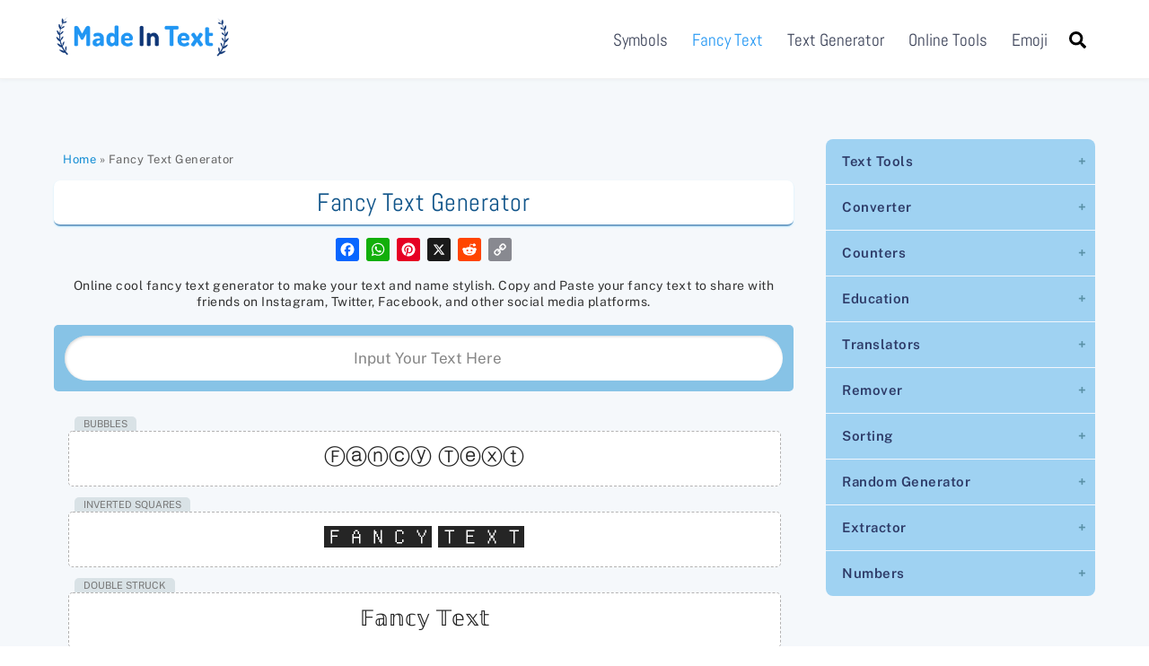

--- FILE ---
content_type: text/html; charset=UTF-8
request_url: https://www.madeintext.com/fancy-text-generator/
body_size: 14161
content:
<!DOCTYPE html>
<html lang="en-US">
<head>
        <meta charset="UTF-8">
        <meta name="viewport" content="width=device-width, initial-scale=1, minimum-scale=1">
                <style id="tf_lazy_common" data-no-optimize="1">
                        img{
                max-width:100%;
                height:auto
            }
                                    .tf_fa,em tf-lottie,i tf-lottie{display:inline-block;vertical-align:middle}em tf-lottie,i tf-lottie{width:1.4em;height:1.4em}.tf_fa{width:1em;height:1em;stroke-width:0;stroke:currentColor;overflow:visible;fill:currentColor;pointer-events:none;text-rendering:optimizeSpeed;buffered-rendering:static}#tf_svg symbol{overflow:visible}.tf_lazy{position:relative;visibility:visible;display:block;opacity:.3}.wow .tf_lazy{visibility:hidden;opacity:1;position:static;display:inline}div.tf_audio_lazy audio{visibility:hidden;height:0;display:inline}.mejs-container{visibility:visible}.tf_iframe_lazy{transition:opacity .3s ease-in-out;min-height:10px}.tf_carousel .tf_swiper-wrapper{display:flex}.tf_carousel .tf_swiper-slide{flex-shrink:0;opacity:0;width:100%;height:100%}.tf_carousel .tf_lazy{contain:none}.tf_swiper-wrapper>br,.tf_lazy.tf_swiper-wrapper .tf_lazy:after,.tf_lazy.tf_swiper-wrapper .tf_lazy:before{display:none}.tf_lazy:after,.tf_lazy:before{content:'';display:inline-block;position:absolute;width:10px!important;height:10px!important;margin:0 3px;top:50%!important;right:50%!important;left:auto!important;border-radius:100%;background-color:currentColor;visibility:visible;animation:tf-hrz-loader infinite .75s cubic-bezier(.2,.68,.18,1.08)}.tf_lazy:after{width:6px!important;height:6px!important;right:auto!important;left:50%!important;margin-top:3px;animation-delay:-.4s}@keyframes tf-hrz-loader{0%{transform:scale(1);opacity:1}50%{transform:scale(.1);opacity:.6}100%{transform:scale(1);opacity:1}}.tf_lazy_lightbox{position:fixed;background:rgba(11,11,11,.8);color:#ccc;top:0;left:0;display:flex;align-items:center;justify-content:center;z-index:999}.tf_lazy_lightbox .tf_lazy:after,.tf_lazy_lightbox .tf_lazy:before{background:#fff}.tf_vd_lazy,tf-lottie{display:flex;flex-wrap:wrap}tf-lottie{aspect-ratio:1.777}.tf_w.tf_vd_lazy video{width:100%;height:auto;position:static;object-fit:cover}
        </style>
        <meta name='robots' content='index, follow, max-image-preview:large, max-snippet:-1, max-video-preview:-1' />
	<style>img:is([sizes="auto" i], [sizes^="auto," i]) { contain-intrinsic-size: 3000px 1500px }</style>
	
	<!-- This site is optimized with the Yoast SEO plugin v26.5 - https://yoast.com/wordpress/plugins/seo/ -->
	<title>Fancy Text Generator - 𝓕𝓪𝓷𝓬𝔂 𝓕𝓸𝓷𝓽𝓼 | Madeintext.com</title>
	<meta name="description" content="Online fancy text generator to create beautiful, stylish 𝓕𝓪𝓷𝓬𝔂 text. Copy and paste your name font or text to share on Instagram, twitter &amp; facebook." />
	<link rel="canonical" href="https://www.madeintext.com/fancy-text-generator/" />
	<meta property="og:locale" content="en_US" />
	<meta property="og:type" content="article" />
	<meta property="og:title" content="Fancy Text Generator - 𝓕𝓪𝓷𝓬𝔂 𝓕𝓸𝓷𝓽𝓼 | Madeintext.com" />
	<meta property="og:description" content="Online fancy text generator to create beautiful, stylish 𝓕𝓪𝓷𝓬𝔂 text. Copy and paste your name font or text to share on Instagram, twitter &amp; facebook." />
	<meta property="og:url" content="https://www.madeintext.com/fancy-text-generator/" />
	<meta property="og:site_name" content="Made In Text" />
	<meta property="article:published_time" content="2020-04-18T11:56:07+00:00" />
	<meta property="article:modified_time" content="2024-05-20T07:31:40+00:00" />
	<meta property="og:image" content="https://www.madeintext.com/wp-content/uploads/2020/04/fancy-img.png" />
	<meta property="og:image:width" content="320" />
	<meta property="og:image:height" content="320" />
	<meta property="og:image:type" content="image/png" />
	<meta name="author" content="Made In Text" />
	<meta name="twitter:card" content="summary_large_image" />
	<meta name="twitter:label1" content="Written by" />
	<meta name="twitter:data1" content="Made In Text" />
	<meta name="twitter:label2" content="Est. reading time" />
	<meta name="twitter:data2" content="1 minute" />
	<script type="application/ld+json" class="yoast-schema-graph">{"@context":"https://schema.org","@graph":[{"@type":"WebPage","@id":"https://www.madeintext.com/fancy-text-generator/","url":"https://www.madeintext.com/fancy-text-generator/","name":"Fancy Text Generator - 𝓕𝓪𝓷𝓬𝔂 𝓕𝓸𝓷𝓽𝓼 | Madeintext.com","isPartOf":{"@id":"https://www.madeintext.com/#website"},"primaryImageOfPage":{"@id":"https://www.madeintext.com/fancy-text-generator/#primaryimage"},"image":{"@id":"https://www.madeintext.com/fancy-text-generator/#primaryimage"},"thumbnailUrl":"https://www.madeintext.com/wp-content/uploads/2020/04/fancy-img.png","datePublished":"2020-04-18T11:56:07+00:00","dateModified":"2024-05-20T07:31:40+00:00","author":{"@id":"https://www.madeintext.com/#/schema/person/9cacdcdb528f2e635dc7898d6eee0d82"},"description":"Online fancy text generator to create beautiful, stylish 𝓕𝓪𝓷𝓬𝔂 text. Copy and paste your name font or text to share on Instagram, twitter & facebook.","breadcrumb":{"@id":"https://www.madeintext.com/fancy-text-generator/#breadcrumb"},"inLanguage":"en-US","potentialAction":[{"@type":"ReadAction","target":["https://www.madeintext.com/fancy-text-generator/"]}]},{"@type":"ImageObject","inLanguage":"en-US","@id":"https://www.madeintext.com/fancy-text-generator/#primaryimage","url":"https://www.madeintext.com/wp-content/uploads/2020/04/fancy-img.png","contentUrl":"https://www.madeintext.com/wp-content/uploads/2020/04/fancy-img.png","width":320,"height":320},{"@type":"BreadcrumbList","@id":"https://www.madeintext.com/fancy-text-generator/#breadcrumb","itemListElement":[{"@type":"ListItem","position":1,"name":"Home","item":"https://www.madeintext.com/"},{"@type":"ListItem","position":2,"name":"Fancy Text Generator"}]},{"@type":"WebSite","@id":"https://www.madeintext.com/#website","url":"https://www.madeintext.com/","name":"Made In Text","description":"","potentialAction":[{"@type":"SearchAction","target":{"@type":"EntryPoint","urlTemplate":"https://www.madeintext.com/?s={search_term_string}"},"query-input":{"@type":"PropertyValueSpecification","valueRequired":true,"valueName":"search_term_string"}}],"inLanguage":"en-US"},{"@type":"Person","@id":"https://www.madeintext.com/#/schema/person/9cacdcdb528f2e635dc7898d6eee0d82","name":"Made In Text","image":{"@type":"ImageObject","inLanguage":"en-US","@id":"https://www.madeintext.com/#/schema/person/image/","url":"https://secure.gravatar.com/avatar/c5a1abb18fe55a50c7fca0dd866537f066b2f6a65abfa391e15d38f976a60a93?s=96&d=mm&r=g","contentUrl":"https://secure.gravatar.com/avatar/c5a1abb18fe55a50c7fca0dd866537f066b2f6a65abfa391e15d38f976a60a93?s=96&d=mm&r=g","caption":"Made In Text"},"sameAs":["https://www.madeintext.com/"]}]}</script>
	<!-- / Yoast SEO plugin. -->


<style id='classic-theme-styles-inline-css'>
/*! This file is auto-generated */
.wp-block-button__link{color:#fff;background-color:#32373c;border-radius:9999px;box-shadow:none;text-decoration:none;padding:calc(.667em + 2px) calc(1.333em + 2px);font-size:1.125em}.wp-block-file__button{background:#32373c;color:#fff;text-decoration:none}
</style>
<style id='global-styles-inline-css'>
:root{--wp--preset--aspect-ratio--square: 1;--wp--preset--aspect-ratio--4-3: 4/3;--wp--preset--aspect-ratio--3-4: 3/4;--wp--preset--aspect-ratio--3-2: 3/2;--wp--preset--aspect-ratio--2-3: 2/3;--wp--preset--aspect-ratio--16-9: 16/9;--wp--preset--aspect-ratio--9-16: 9/16;--wp--preset--color--black: #000000;--wp--preset--color--cyan-bluish-gray: #abb8c3;--wp--preset--color--white: #ffffff;--wp--preset--color--pale-pink: #f78da7;--wp--preset--color--vivid-red: #cf2e2e;--wp--preset--color--luminous-vivid-orange: #ff6900;--wp--preset--color--luminous-vivid-amber: #fcb900;--wp--preset--color--light-green-cyan: #7bdcb5;--wp--preset--color--vivid-green-cyan: #00d084;--wp--preset--color--pale-cyan-blue: #8ed1fc;--wp--preset--color--vivid-cyan-blue: #0693e3;--wp--preset--color--vivid-purple: #9b51e0;--wp--preset--gradient--vivid-cyan-blue-to-vivid-purple: linear-gradient(135deg,rgba(6,147,227,1) 0%,rgb(155,81,224) 100%);--wp--preset--gradient--light-green-cyan-to-vivid-green-cyan: linear-gradient(135deg,rgb(122,220,180) 0%,rgb(0,208,130) 100%);--wp--preset--gradient--luminous-vivid-amber-to-luminous-vivid-orange: linear-gradient(135deg,rgba(252,185,0,1) 0%,rgba(255,105,0,1) 100%);--wp--preset--gradient--luminous-vivid-orange-to-vivid-red: linear-gradient(135deg,rgba(255,105,0,1) 0%,rgb(207,46,46) 100%);--wp--preset--gradient--very-light-gray-to-cyan-bluish-gray: linear-gradient(135deg,rgb(238,238,238) 0%,rgb(169,184,195) 100%);--wp--preset--gradient--cool-to-warm-spectrum: linear-gradient(135deg,rgb(74,234,220) 0%,rgb(151,120,209) 20%,rgb(207,42,186) 40%,rgb(238,44,130) 60%,rgb(251,105,98) 80%,rgb(254,248,76) 100%);--wp--preset--gradient--blush-light-purple: linear-gradient(135deg,rgb(255,206,236) 0%,rgb(152,150,240) 100%);--wp--preset--gradient--blush-bordeaux: linear-gradient(135deg,rgb(254,205,165) 0%,rgb(254,45,45) 50%,rgb(107,0,62) 100%);--wp--preset--gradient--luminous-dusk: linear-gradient(135deg,rgb(255,203,112) 0%,rgb(199,81,192) 50%,rgb(65,88,208) 100%);--wp--preset--gradient--pale-ocean: linear-gradient(135deg,rgb(255,245,203) 0%,rgb(182,227,212) 50%,rgb(51,167,181) 100%);--wp--preset--gradient--electric-grass: linear-gradient(135deg,rgb(202,248,128) 0%,rgb(113,206,126) 100%);--wp--preset--gradient--midnight: linear-gradient(135deg,rgb(2,3,129) 0%,rgb(40,116,252) 100%);--wp--preset--font-size--small: 13px;--wp--preset--font-size--medium: 20px;--wp--preset--font-size--large: 36px;--wp--preset--font-size--x-large: 42px;--wp--preset--spacing--20: 0.44rem;--wp--preset--spacing--30: 0.67rem;--wp--preset--spacing--40: 1rem;--wp--preset--spacing--50: 1.5rem;--wp--preset--spacing--60: 2.25rem;--wp--preset--spacing--70: 3.38rem;--wp--preset--spacing--80: 5.06rem;--wp--preset--shadow--natural: 6px 6px 9px rgba(0, 0, 0, 0.2);--wp--preset--shadow--deep: 12px 12px 50px rgba(0, 0, 0, 0.4);--wp--preset--shadow--sharp: 6px 6px 0px rgba(0, 0, 0, 0.2);--wp--preset--shadow--outlined: 6px 6px 0px -3px rgba(255, 255, 255, 1), 6px 6px rgba(0, 0, 0, 1);--wp--preset--shadow--crisp: 6px 6px 0px rgba(0, 0, 0, 1);}:where(.is-layout-flex){gap: 0.5em;}:where(.is-layout-grid){gap: 0.5em;}body .is-layout-flex{display: flex;}.is-layout-flex{flex-wrap: wrap;align-items: center;}.is-layout-flex > :is(*, div){margin: 0;}body .is-layout-grid{display: grid;}.is-layout-grid > :is(*, div){margin: 0;}:where(.wp-block-columns.is-layout-flex){gap: 2em;}:where(.wp-block-columns.is-layout-grid){gap: 2em;}:where(.wp-block-post-template.is-layout-flex){gap: 1.25em;}:where(.wp-block-post-template.is-layout-grid){gap: 1.25em;}.has-black-color{color: var(--wp--preset--color--black) !important;}.has-cyan-bluish-gray-color{color: var(--wp--preset--color--cyan-bluish-gray) !important;}.has-white-color{color: var(--wp--preset--color--white) !important;}.has-pale-pink-color{color: var(--wp--preset--color--pale-pink) !important;}.has-vivid-red-color{color: var(--wp--preset--color--vivid-red) !important;}.has-luminous-vivid-orange-color{color: var(--wp--preset--color--luminous-vivid-orange) !important;}.has-luminous-vivid-amber-color{color: var(--wp--preset--color--luminous-vivid-amber) !important;}.has-light-green-cyan-color{color: var(--wp--preset--color--light-green-cyan) !important;}.has-vivid-green-cyan-color{color: var(--wp--preset--color--vivid-green-cyan) !important;}.has-pale-cyan-blue-color{color: var(--wp--preset--color--pale-cyan-blue) !important;}.has-vivid-cyan-blue-color{color: var(--wp--preset--color--vivid-cyan-blue) !important;}.has-vivid-purple-color{color: var(--wp--preset--color--vivid-purple) !important;}.has-black-background-color{background-color: var(--wp--preset--color--black) !important;}.has-cyan-bluish-gray-background-color{background-color: var(--wp--preset--color--cyan-bluish-gray) !important;}.has-white-background-color{background-color: var(--wp--preset--color--white) !important;}.has-pale-pink-background-color{background-color: var(--wp--preset--color--pale-pink) !important;}.has-vivid-red-background-color{background-color: var(--wp--preset--color--vivid-red) !important;}.has-luminous-vivid-orange-background-color{background-color: var(--wp--preset--color--luminous-vivid-orange) !important;}.has-luminous-vivid-amber-background-color{background-color: var(--wp--preset--color--luminous-vivid-amber) !important;}.has-light-green-cyan-background-color{background-color: var(--wp--preset--color--light-green-cyan) !important;}.has-vivid-green-cyan-background-color{background-color: var(--wp--preset--color--vivid-green-cyan) !important;}.has-pale-cyan-blue-background-color{background-color: var(--wp--preset--color--pale-cyan-blue) !important;}.has-vivid-cyan-blue-background-color{background-color: var(--wp--preset--color--vivid-cyan-blue) !important;}.has-vivid-purple-background-color{background-color: var(--wp--preset--color--vivid-purple) !important;}.has-black-border-color{border-color: var(--wp--preset--color--black) !important;}.has-cyan-bluish-gray-border-color{border-color: var(--wp--preset--color--cyan-bluish-gray) !important;}.has-white-border-color{border-color: var(--wp--preset--color--white) !important;}.has-pale-pink-border-color{border-color: var(--wp--preset--color--pale-pink) !important;}.has-vivid-red-border-color{border-color: var(--wp--preset--color--vivid-red) !important;}.has-luminous-vivid-orange-border-color{border-color: var(--wp--preset--color--luminous-vivid-orange) !important;}.has-luminous-vivid-amber-border-color{border-color: var(--wp--preset--color--luminous-vivid-amber) !important;}.has-light-green-cyan-border-color{border-color: var(--wp--preset--color--light-green-cyan) !important;}.has-vivid-green-cyan-border-color{border-color: var(--wp--preset--color--vivid-green-cyan) !important;}.has-pale-cyan-blue-border-color{border-color: var(--wp--preset--color--pale-cyan-blue) !important;}.has-vivid-cyan-blue-border-color{border-color: var(--wp--preset--color--vivid-cyan-blue) !important;}.has-vivid-purple-border-color{border-color: var(--wp--preset--color--vivid-purple) !important;}.has-vivid-cyan-blue-to-vivid-purple-gradient-background{background: var(--wp--preset--gradient--vivid-cyan-blue-to-vivid-purple) !important;}.has-light-green-cyan-to-vivid-green-cyan-gradient-background{background: var(--wp--preset--gradient--light-green-cyan-to-vivid-green-cyan) !important;}.has-luminous-vivid-amber-to-luminous-vivid-orange-gradient-background{background: var(--wp--preset--gradient--luminous-vivid-amber-to-luminous-vivid-orange) !important;}.has-luminous-vivid-orange-to-vivid-red-gradient-background{background: var(--wp--preset--gradient--luminous-vivid-orange-to-vivid-red) !important;}.has-very-light-gray-to-cyan-bluish-gray-gradient-background{background: var(--wp--preset--gradient--very-light-gray-to-cyan-bluish-gray) !important;}.has-cool-to-warm-spectrum-gradient-background{background: var(--wp--preset--gradient--cool-to-warm-spectrum) !important;}.has-blush-light-purple-gradient-background{background: var(--wp--preset--gradient--blush-light-purple) !important;}.has-blush-bordeaux-gradient-background{background: var(--wp--preset--gradient--blush-bordeaux) !important;}.has-luminous-dusk-gradient-background{background: var(--wp--preset--gradient--luminous-dusk) !important;}.has-pale-ocean-gradient-background{background: var(--wp--preset--gradient--pale-ocean) !important;}.has-electric-grass-gradient-background{background: var(--wp--preset--gradient--electric-grass) !important;}.has-midnight-gradient-background{background: var(--wp--preset--gradient--midnight) !important;}.has-small-font-size{font-size: var(--wp--preset--font-size--small) !important;}.has-medium-font-size{font-size: var(--wp--preset--font-size--medium) !important;}.has-large-font-size{font-size: var(--wp--preset--font-size--large) !important;}.has-x-large-font-size{font-size: var(--wp--preset--font-size--x-large) !important;}
:where(.wp-block-post-template.is-layout-flex){gap: 1.25em;}:where(.wp-block-post-template.is-layout-grid){gap: 1.25em;}
:where(.wp-block-columns.is-layout-flex){gap: 2em;}:where(.wp-block-columns.is-layout-grid){gap: 2em;}
:root :where(.wp-block-pullquote){font-size: 1.5em;line-height: 1.6;}
</style>
<script src="https://www.madeintext.com/wp-includes/js/jquery/jquery.min.js?ver=3.7.1" id="jquery-core-js"></script>
<script async="async" fetchpriority="high" data-noptimize="1" data-cfasync="false" src="https://scripts.pubnation.com/tags/576a58d2-bf9f-4156-8644-43c42b3af5f5.js?ver=6.8.3" id="mv-script-wrapper-js"></script>
<link rel='shortlink' href='https://www.madeintext.com/?p=1613' />

	<style>
	@keyframes themifyAnimatedBG{
		0%{background-color:#33baab}100%{background-color:#e33b9e}50%{background-color:#4961d7}33.3%{background-color:#2ea85c}25%{background-color:#2bb8ed}20%{background-color:#dd5135}
	}
	.module_row.animated-bg{
		animation:themifyAnimatedBG 30000ms infinite alternate
	}
	</style>
	<script src="https://cdnjs.cloudflare.com/ajax/libs/clipboard.js/2.0.4/clipboard.min.js"></script><link rel="icon" href="https://www.madeintext.com/wp-content/uploads/2020/05/icon-150x150.png" sizes="32x32" />
<link rel="icon" href="https://www.madeintext.com/wp-content/uploads/2020/05/icon.png" sizes="192x192" />
<link rel="apple-touch-icon" href="https://www.madeintext.com/wp-content/uploads/2020/05/icon.png" />
<meta name="msapplication-TileImage" content="https://www.madeintext.com/wp-content/uploads/2020/05/icon.png" />
<link rel="prefetch" href="https://www.madeintext.com/wp-content/themes/MadeInText-Template/js/themify.script.min.js?ver=7.3.6" as="script" fetchpriority="low"><link rel="prefetch" href="https://www.madeintext.com/wp-content/themes/MadeInText-Template/themify/js/modules/themify.sidemenu.min.js?ver=7.3.3" as="script" fetchpriority="low"><link rel="preload" href="https://www.madeintext.com/wp-content/uploads/2024/09/logo-img.png" as="image"><style id="tf_gf_fonts_style">@font-face{font-family:'Public Sans';font-style:italic;font-display:swap;src:url(https://fonts.gstatic.com/s/publicsans/v21/ijwTs572Xtc6ZYQws9YVwnNDTJPax9k0.woff2) format('woff2');unicode-range:U+0102-0103,U+0110-0111,U+0128-0129,U+0168-0169,U+01A0-01A1,U+01AF-01B0,U+0300-0301,U+0303-0304,U+0308-0309,U+0323,U+0329,U+1EA0-1EF9,U+20AB;}@font-face{font-family:'Public Sans';font-style:italic;font-display:swap;src:url(https://fonts.gstatic.com/s/publicsans/v21/ijwTs572Xtc6ZYQws9YVwnNDTJLax9k0.woff2) format('woff2');unicode-range:U+0100-02BA,U+02BD-02C5,U+02C7-02CC,U+02CE-02D7,U+02DD-02FF,U+0304,U+0308,U+0329,U+1D00-1DBF,U+1E00-1E9F,U+1EF2-1EFF,U+2020,U+20A0-20AB,U+20AD-20C0,U+2113,U+2C60-2C7F,U+A720-A7FF;}@font-face{font-family:'Public Sans';font-style:italic;font-display:swap;src:url(https://fonts.gstatic.com/s/publicsans/v21/ijwTs572Xtc6ZYQws9YVwnNDTJzaxw.woff2) format('woff2');unicode-range:U+0000-00FF,U+0131,U+0152-0153,U+02BB-02BC,U+02C6,U+02DA,U+02DC,U+0304,U+0308,U+0329,U+2000-206F,U+20AC,U+2122,U+2191,U+2193,U+2212,U+2215,U+FEFF,U+FFFD;}@font-face{font-family:'Public Sans';font-style:italic;font-weight:600;font-display:swap;src:url(https://fonts.gstatic.com/s/publicsans/v21/ijwTs572Xtc6ZYQws9YVwnNDTJPax9k0.woff2) format('woff2');unicode-range:U+0102-0103,U+0110-0111,U+0128-0129,U+0168-0169,U+01A0-01A1,U+01AF-01B0,U+0300-0301,U+0303-0304,U+0308-0309,U+0323,U+0329,U+1EA0-1EF9,U+20AB;}@font-face{font-family:'Public Sans';font-style:italic;font-weight:600;font-display:swap;src:url(https://fonts.gstatic.com/s/publicsans/v21/ijwTs572Xtc6ZYQws9YVwnNDTJLax9k0.woff2) format('woff2');unicode-range:U+0100-02BA,U+02BD-02C5,U+02C7-02CC,U+02CE-02D7,U+02DD-02FF,U+0304,U+0308,U+0329,U+1D00-1DBF,U+1E00-1E9F,U+1EF2-1EFF,U+2020,U+20A0-20AB,U+20AD-20C0,U+2113,U+2C60-2C7F,U+A720-A7FF;}@font-face{font-family:'Public Sans';font-style:italic;font-weight:600;font-display:swap;src:url(https://fonts.gstatic.com/s/publicsans/v21/ijwTs572Xtc6ZYQws9YVwnNDTJzaxw.woff2) format('woff2');unicode-range:U+0000-00FF,U+0131,U+0152-0153,U+02BB-02BC,U+02C6,U+02DA,U+02DC,U+0304,U+0308,U+0329,U+2000-206F,U+20AC,U+2122,U+2191,U+2193,U+2212,U+2215,U+FEFF,U+FFFD;}@font-face{font-family:'Public Sans';font-style:italic;font-weight:700;font-display:swap;src:url(https://fonts.gstatic.com/s/publicsans/v21/ijwTs572Xtc6ZYQws9YVwnNDTJPax9k0.woff2) format('woff2');unicode-range:U+0102-0103,U+0110-0111,U+0128-0129,U+0168-0169,U+01A0-01A1,U+01AF-01B0,U+0300-0301,U+0303-0304,U+0308-0309,U+0323,U+0329,U+1EA0-1EF9,U+20AB;}@font-face{font-family:'Public Sans';font-style:italic;font-weight:700;font-display:swap;src:url(https://fonts.gstatic.com/s/publicsans/v21/ijwTs572Xtc6ZYQws9YVwnNDTJLax9k0.woff2) format('woff2');unicode-range:U+0100-02BA,U+02BD-02C5,U+02C7-02CC,U+02CE-02D7,U+02DD-02FF,U+0304,U+0308,U+0329,U+1D00-1DBF,U+1E00-1E9F,U+1EF2-1EFF,U+2020,U+20A0-20AB,U+20AD-20C0,U+2113,U+2C60-2C7F,U+A720-A7FF;}@font-face{font-family:'Public Sans';font-style:italic;font-weight:700;font-display:swap;src:url(https://fonts.gstatic.com/s/publicsans/v21/ijwTs572Xtc6ZYQws9YVwnNDTJzaxw.woff2) format('woff2');unicode-range:U+0000-00FF,U+0131,U+0152-0153,U+02BB-02BC,U+02C6,U+02DA,U+02DC,U+0304,U+0308,U+0329,U+2000-206F,U+20AC,U+2122,U+2191,U+2193,U+2212,U+2215,U+FEFF,U+FFFD;}@font-face{font-family:'Public Sans';font-display:swap;src:url(https://fonts.gstatic.com/s/publicsans/v21/ijwRs572Xtc6ZYQws9YVwnNJfJ7Cww.woff2) format('woff2');unicode-range:U+0102-0103,U+0110-0111,U+0128-0129,U+0168-0169,U+01A0-01A1,U+01AF-01B0,U+0300-0301,U+0303-0304,U+0308-0309,U+0323,U+0329,U+1EA0-1EF9,U+20AB;}@font-face{font-family:'Public Sans';font-display:swap;src:url(https://fonts.gstatic.com/s/publicsans/v21/ijwRs572Xtc6ZYQws9YVwnNIfJ7Cww.woff2) format('woff2');unicode-range:U+0100-02BA,U+02BD-02C5,U+02C7-02CC,U+02CE-02D7,U+02DD-02FF,U+0304,U+0308,U+0329,U+1D00-1DBF,U+1E00-1E9F,U+1EF2-1EFF,U+2020,U+20A0-20AB,U+20AD-20C0,U+2113,U+2C60-2C7F,U+A720-A7FF;}@font-face{font-family:'Public Sans';font-display:swap;src:url(https://fonts.gstatic.com/s/publicsans/v21/ijwRs572Xtc6ZYQws9YVwnNGfJ4.woff2) format('woff2');unicode-range:U+0000-00FF,U+0131,U+0152-0153,U+02BB-02BC,U+02C6,U+02DA,U+02DC,U+0304,U+0308,U+0329,U+2000-206F,U+20AC,U+2122,U+2191,U+2193,U+2212,U+2215,U+FEFF,U+FFFD;}@font-face{font-family:'Public Sans';font-weight:600;font-display:swap;src:url(https://fonts.gstatic.com/s/publicsans/v21/ijwRs572Xtc6ZYQws9YVwnNJfJ7Cww.woff2) format('woff2');unicode-range:U+0102-0103,U+0110-0111,U+0128-0129,U+0168-0169,U+01A0-01A1,U+01AF-01B0,U+0300-0301,U+0303-0304,U+0308-0309,U+0323,U+0329,U+1EA0-1EF9,U+20AB;}@font-face{font-family:'Public Sans';font-weight:600;font-display:swap;src:url(https://fonts.gstatic.com/s/publicsans/v21/ijwRs572Xtc6ZYQws9YVwnNIfJ7Cww.woff2) format('woff2');unicode-range:U+0100-02BA,U+02BD-02C5,U+02C7-02CC,U+02CE-02D7,U+02DD-02FF,U+0304,U+0308,U+0329,U+1D00-1DBF,U+1E00-1E9F,U+1EF2-1EFF,U+2020,U+20A0-20AB,U+20AD-20C0,U+2113,U+2C60-2C7F,U+A720-A7FF;}@font-face{font-family:'Public Sans';font-weight:600;font-display:swap;src:url(https://fonts.gstatic.com/s/publicsans/v21/ijwRs572Xtc6ZYQws9YVwnNGfJ4.woff2) format('woff2');unicode-range:U+0000-00FF,U+0131,U+0152-0153,U+02BB-02BC,U+02C6,U+02DA,U+02DC,U+0304,U+0308,U+0329,U+2000-206F,U+20AC,U+2122,U+2191,U+2193,U+2212,U+2215,U+FEFF,U+FFFD;}@font-face{font-family:'Public Sans';font-weight:700;font-display:swap;src:url(https://fonts.gstatic.com/s/publicsans/v21/ijwRs572Xtc6ZYQws9YVwnNJfJ7Cww.woff2) format('woff2');unicode-range:U+0102-0103,U+0110-0111,U+0128-0129,U+0168-0169,U+01A0-01A1,U+01AF-01B0,U+0300-0301,U+0303-0304,U+0308-0309,U+0323,U+0329,U+1EA0-1EF9,U+20AB;}@font-face{font-family:'Public Sans';font-weight:700;font-display:swap;src:url(https://fonts.gstatic.com/s/publicsans/v21/ijwRs572Xtc6ZYQws9YVwnNIfJ7Cww.woff2) format('woff2');unicode-range:U+0100-02BA,U+02BD-02C5,U+02C7-02CC,U+02CE-02D7,U+02DD-02FF,U+0304,U+0308,U+0329,U+1D00-1DBF,U+1E00-1E9F,U+1EF2-1EFF,U+2020,U+20A0-20AB,U+20AD-20C0,U+2113,U+2C60-2C7F,U+A720-A7FF;}@font-face{font-family:'Public Sans';font-weight:700;font-display:swap;src:url(https://fonts.gstatic.com/s/publicsans/v21/ijwRs572Xtc6ZYQws9YVwnNGfJ4.woff2) format('woff2');unicode-range:U+0000-00FF,U+0131,U+0152-0153,U+02BB-02BC,U+02C6,U+02DA,U+02DC,U+0304,U+0308,U+0329,U+2000-206F,U+20AC,U+2122,U+2191,U+2193,U+2212,U+2215,U+FEFF,U+FFFD;}</style><link rel="preload" fetchpriority="high" href="https://www.madeintext.com/wp-content/uploads/themify-concate/3111524712/themify-956314764.min.css" as="style"><link fetchpriority="high" id="themify_concate-css" rel="stylesheet" href="https://www.madeintext.com/wp-content/uploads/themify-concate/3111524712/themify-956314764.min.css"><link rel="dns-prefetch" href="//www.google-analytics.com">		<style id="wp-custom-css">
			/* Mediavine Sidebar CSS Adjustment */

@media only screen and (min-width: 1200px) {
   aside#sidebar {
      min-width: 300px !important;
   }
}

@media only screen and (max-width: 430px) {
.entry-content input, .entry-content span {
   margin-left: 0px !important;
   margin-right: 0px !important;
   width: 100% !important;
}
}		</style>
		</head>
<body class="wp-singular post-template-default single single-post postid-1613 single-format-standard wp-theme-MadeInText-Template wp-child-theme-MadeInText-Template-child skin-default sidebar1 default_width no-home ready-view header-top-widgets no-fixed-header footer-block social-widget-off header-widgets-off single-classic-layout filter-hover-none filter-featured-only sidemenu-active">
<a class="screen-reader-text skip-to-content" href="#content">Skip to content</a><svg id="tf_svg" style="display:none"><defs><symbol id="tf-ti-search" viewBox="0 0 32 32"><path d="m31.25 29.875-1.313 1.313-9.75-9.75a12.019 12.019 0 0 1-7.938 3c-6.75 0-12.25-5.5-12.25-12.25 0-3.25 1.25-6.375 3.563-8.688C5.875 1.25 8.937-.063 12.25-.063c6.75 0 12.25 5.5 12.25 12.25 0 3-1.125 5.813-3 7.938zm-19-7.312c5.688 0 10.313-4.688 10.313-10.375S17.938 1.813 12.25 1.813c-2.813 0-5.375 1.125-7.313 3.063-2 1.938-3.063 4.563-3.063 7.313 0 5.688 4.625 10.375 10.375 10.375z"/></symbol><symbol id="tf-fas-search" viewBox="0 0 32 32"><path d="M31.6 27.7q.4.4.4 1t-.4 1.1l-1.8 1.8q-.4.4-1 .4t-1.1-.4l-6.3-6.3q-.4-.4-.4-1v-1Q17.5 26 13 26q-5.4 0-9.2-3.8T0 13t3.8-9.2T13 0t9.2 3.8T26 13q0 4.5-2.8 8h1q.7 0 1.1.4zM13 21q3.3 0 5.7-2.3T21 13t-2.3-5.7T13 5 7.3 7.3 5 13t2.3 5.7T13 21z"/></symbol><symbol id="tf-fab-facebook" viewBox="0 0 17 32"><path d="M13.5 5.31q-1.13 0-1.78.38t-.85.94-.18 1.43V12H16l-.75 5.69h-4.56V32H4.8V17.7H0V12h4.8V7.5q0-3.56 2-5.53T12.13 0q2.68 0 4.37.25v5.06h-3z"/></symbol><symbol id="tf-fab-instagram" viewBox="0 0 32 32"><path d="M14 8.81q3 0 5.1 2.1t2.09 5.1-2.1 5.08T14 23.2t-5.1-2.1T6.82 16t2.1-5.1T14 8.82zm0 11.88q1.94 0 3.31-1.38T18.7 16t-1.38-3.31T14 11.3t-3.31 1.38T9.3 16t1.38 3.31T14 20.7zM23.13 8.5q0 .69-.47 1.19t-1.16.5-1.19-.5-.5-1.19.5-1.16 1.19-.46 1.16.46.46 1.16zm4.8 1.75Q28 11.94 28 16t-.06 5.75q-.19 3.81-2.28 5.9t-5.9 2.23Q18.05 30 14 30t-5.75-.13q-3.81-.18-5.87-2.25-.82-.75-1.32-1.75t-.72-1.93-.21-2.2Q0 20.07 0 16t.13-5.81Q.3 6.44 2.38 4.37q2.06-2.12 5.87-2.31Q9.94 2 14 2t5.75.06q3.81.19 5.9 2.28t2.29 5.9zm-3 14q.2-.5.32-1.28t.19-1.88.06-1.78V12.7l-.06-1.78-.19-1.88-.31-1.28q-.75-1.94-2.69-2.69-.5-.18-1.28-.31t-1.88-.19-1.75-.06H10.7l-1.78.06-1.88.19-1.28.31q-1.94.75-2.69 2.7-.18.5-.31 1.27t-.19 1.88-.06 1.75v6l.03 1.53.1 1.6.18 1.34.25 1.12q.82 1.94 2.69 2.69.5.19 1.28.31t1.88.19 1.75.06h6.65l1.78-.06 1.88-.19 1.28-.31q1.94-.81 2.69-2.69z"/></symbol><symbol id="tf-fab-twitter" viewBox="0 0 32 32"><path d="M28.69 9.5q.06.25.06.81 0 3.32-1.25 6.6t-3.53 6-5.9 4.4-8 1.7Q4.56 29 0 26.05q.69.07 1.56.07 4.57 0 8.2-2.82-2.2 0-3.85-1.28T3.63 18.8q.62.07 1.19.07.87 0 1.75-.2-1.5-.3-2.7-1.24T2 15.16t-.69-2.9v-.13q1.38.8 2.94.87-2.94-2-2.94-5.5 0-1.75.94-3.31Q4.7 7.25 8.22 9.06t7.53 2q-.12-.75-.12-1.5 0-2.69 1.9-4.62T22.13 3Q25 3 26.94 5.06q2.25-.43 4.19-1.56-.75 2.31-2.88 3.63 1.88-.25 3.75-1.07-1.37 2-3.31 3.44z"/></symbol><symbol id="tf-fab-youtube" viewBox="0 0 36 32"><path d="M34.38 7.75q.18.75.34 1.88t.22 2.21.1 2.03.02 1.57V16q0 5.63-.68 8.31-.32 1.07-1.13 1.88t-1.94 1.12q-1.19.32-4.5.47t-6.06.22H18q-10.7 0-13.31-.69-2.44-.68-3.07-3-.31-1.18-.47-3.28T.94 17.5V16q0-5.56.68-8.25.32-1.12 1.13-1.94T4.69 4.7q1.18-.31 4.5-.47T15.25 4H18q10.69 0 13.31.69 1.13.31 1.94 1.12t1.13 1.94zM14.5 21.13 23.44 16l-8.94-5.06v10.19z"/></symbol><symbol id="tf-fab-pinterest" viewBox="0 0 32 32"><path d="M31 16q0 6.44-4.53 10.97T15.5 31.5q-2.38 0-4.56-.69 1.5-2.5 1.87-4.06l1-3.69q.38.75 1.38 1.25t2.19.5q3.43 0 5.71-2.78t2.29-6.84q0-3.82-2.75-6.38T15.8 6.25q-4.75 0-7.47 2.75t-2.72 6.62q0 1.82.88 3.6t2.25 2.4q.44.2.5-.18.06-.13.22-.85t.22-.9q.06-.25-.13-.44-1.12-1.44-1.12-3.57 0-2.68 1.9-4.71t5.1-2.04q2.87 0 4.69 1.79t1.8 4.53q0 2.06-.65 3.68t-1.78 2.54-2.44.9q-1.18 0-1.87-.84t-.44-1.97q.13-.63.5-1.75t.56-1.97.2-1.47q0-.56-.2-1.06t-.65-.78-1.1-.29q-1.18 0-2 1.07t-.8 2.69q0 .25.03.53t.06.5.1.43.1.35.09.25.06.19l.06.06L9.88 26q-.32 1.56 0 4.44-4.44-1.7-7.16-5.63T0 16Q0 9.56 4.53 5.03T15.5.5t10.97 4.53T31 16z"/></symbol><style id="tf_fonts_style">.tf_fa.tf-fab-youtube{width:1.125em}</style></defs></svg><script> </script><noscript><iframe data-no-script src="https://www.googletagmanager.com/ns.html?id=GTM-G-NC322MEMCK" height="0" width="0" style="display:none"></iframe></noscript><script async data-no-optimize="1" data-noptimize="1" data-ga="G-NC322MEMCK" src="[data-uri]"></script><script async data-no-optimize="1" data-noptimize="1" src="https://www.googletagmanager.com/gtag/js?id=G-NC322MEMCK"></script><div class="tf_search_form tf_search_overlay">
    <form role="search" method="get" id="searchform" class="tf_rel  tf_hide" action="https://www.madeintext.com/">
            <div class="tf_icon_wrap icon-search"><svg  aria-label="Search" class="tf_fa tf-ti-search" role="img"><use href="#tf-ti-search"></use></svg></div>
            <input type="text" name="s" id="s" title="Search" placeholder="Search" value="" />

            
    </form>
</div>
<div id="pagewrap" class="tf_box hfeed site">
					<div id="headerwrap"  class=' tf_box tf_w'>

			
			                                                    <div class="header-icons tf_hide">
                                <a id="menu-icon" class="tf_inline_b tf_text_dec" href="#mobile-menu" aria-label="Menu"><span class="menu-icon-inner tf_inline_b tf_vmiddle tf_overflow"></span><span class="screen-reader-text">Menu</span></a>
				                            </div>
                        
			<header id="header" class="tf_box pagewidth tf_clearfix" itemscope="itemscope" itemtype="https://schema.org/WPHeader">

	            
	            <div class="header-bar tf_box">
				    <div id="site-logo"><a href="https://www.madeintext.com" title="Made In Text"><img  src="https://www.madeintext.com/wp-content/uploads/2024/09/logo-img.png" alt="MadeInText.com Logo" title="MadeInText.com Logo" width="200" height="" class="site-logo-image" data-tf-not-load="1" importance="high"></a></div><div id="site-description" class="site-description"><span></span></div>				</div>
				<!-- /.header-bar -->

									<div id="mobile-menu" class="sidemenu sidemenu-off tf_scrollbar">
												
						<div class="navbar-wrapper tf_clearfix">
                            														
							<a data-lazy="1" class="search-button tf_search_icon tf_vmiddle tf_inline_b" href="#"><svg  aria-label="Search" class="tf_fa tf-fas-search" role="img"><use href="#tf-fas-search"></use></svg><span class="screen-reader-text">Search</span></a>
							
							<nav id="main-nav-wrap" itemscope="itemscope" itemtype="https://schema.org/SiteNavigationElement">
								<ul id="main-nav" class="main-nav tf_clearfix tf_box"><li class="menu-item-custom-640 menu-item menu-item-type-custom menu-item-object-custom menu-item-640" ><a  href="https://www.madeintext.com/text-symbols/">Symbols</a> </li>
<li class="current-menu-item menu-item-post-1613 menu-item menu-item-type-post_type menu-item-object-post menu-item-1621" ><a  href="https://www.madeintext.com/fancy-text-generator/">Fancy Text</a> </li>
<li class="menu-item-page-10034 menu-item menu-item-type-post_type menu-item-object-page menu-item-10073" ><a  href="https://www.madeintext.com/text-generator/">Text Generator</a> </li>
<li class="menu-item-page-5909 menu-item menu-item-type-post_type menu-item-object-page menu-item-5913" ><a  href="https://www.madeintext.com/online-tools/">Online Tools</a> </li>
<li class="menu-item-post-1852 menu-item menu-item-type-post_type menu-item-object-post menu-item-5248" ><a  href="https://www.madeintext.com/emoji-copy-paste/">Emoji</a> </li>
</ul>							</nav>
							<!-- /#main-nav-wrap -->
                                                    </div>

						
							<a id="menu-icon-close" aria-label="Close menu" class="tf_close tf_hide" href="#"><span class="screen-reader-text">Close Menu</span></a>

																	</div><!-- #mobile-menu -->
                     					<!-- /#mobile-menu -->
				
				
				
			</header>
			<!-- /#header -->
				        
		</div>
		<!-- /#headerwrap -->
	
	<div id="body" class="tf_box tf_clear tf_mw tf_clearfix">
		
		    <!-- layout-container -->
    <div id="layout" class="pagewidth tf_box tf_clearfix">
	<!-- content -->
<main id="content" class="tf_box tf_clearfix">
    <!-- hook content: themify_content_start --><div class="breadcrumb"><span><span><a href="https://www.madeintext.com/">Home</a></span> » <span class="breadcrumb_last" aria-current="page">Fancy Text Generator</span></span></div><!-- /hook content: themify_content_start -->    
	<article id="post-1613" class="post tf_clearfix post-1613 type-post status-publish format-standard hentry category-text-generator-tools mv-content-wrapper has-post-title no-post-date has-post-category has-post-tag has-post-comment has-post-author ">
	    
		<div class="post-content">
		<div class="post-content-inner">

			
			<h1 class="post-title entry-title">Fancy Text Generator</h1><!-- hook content: themify_after_post_title --><div class="a2a_kit a2a_kit_size_20 a2a_default_style" id="my_centered_buttons">
<a class="a2a_button_facebook"></a>
<a class="a2a_button_whatsapp"></a>
<a class="a2a_button_pinterest"></a>
<a class="a2a_button_x"></a>
<a class="a2a_button_reddit"></a>
<a class="a2a_button_copy_link"></a>
</div>
<script defer src="https://static.addtoany.com/menu/page.js"></script><!-- /hook content: themify_after_post_title -->
			
			
				<div class="entry-content">

        				<h2 class="sec-title">Online cool fancy text generator to make your text and name stylish. Copy and Paste your fancy text to share with friends on Instagram, Twitter, Facebook, and other social media platforms.</h2>

<div id="main">
<div class="content-box" id="input-wrapper">
<input id="input-text" placeholder="Input Your Text Here" value=""/>
</div>
<div class="content-box" id="output-wrapper">
<div id="output"></div>
</div>
</div>

<div class="container-1">
<h3 class="about">Fancy Text Generator for Facebook, Instagram, Twitter and other Social Media Platforms</h3>
This is the best fancy text generator online tool to convert plain text into stylish fancy text letters that you can copy and paste to use anywhere you want. The fancy text generator tool actually make set of symbols and special characters from the Unicode <a href="https://www.madeintext.com/text-symbols/" target="_blank" rel="noopener noreferrer">Text Symbols</a>. All popular web browsers support these symbols.<br></br>
You can easily generate your fancy style text, copy and paste formatted text into Facebook, Twitter, Instagram, and other social media profile names, bio text, and posts. Make your text or profile name more prominent, special, and noticeable with cool fancy text.
</div>
	    
	</div><!-- /.entry-content -->
	
		</div>
		<!-- /.post-content-inner -->
	</div>
	<!-- /.post-content -->
	
</article>
<!-- /.post -->

    
    </main>
<!-- /content -->
    
    <aside id="sidebar" class="tf_box" itemscope="itemscope" itemtype="https://schema.org/WPSidebar">

        <div id="custom_html-2" class="widget_text widget widget_custom_html"><div class="textwidget custom-html-widget"><div style="border-radius:8px 8px 0 0" class="accordion">Text Tools</div>
<div class="panel">
<a href="https://www.madeintext.com/online-notepad/">Online Notepad</a>
<a href="https://www.madeintext.com/reverse-text/">Reverse Text</a>
<a href="https://www.madeintext.com/text-analyzer/">Text Analyzer</a>
<a href="https://www.madeintext.com/text-cleaner/">Text Cleaner</a>
<a href="https://www.madeintext.com/text-repeater/">Repeat Text</a>
<a href="https://www.madeintext.com/text-compare/">Text Compare</a>
<a href="https://www.madeintext.com/words-to-time/">Words to Time</a>
<a href="https://www.madeintext.com/convert-tabs/">Convert Tabs</a>
<a href="https://www.madeintext.com/minify-text/">Minify Text</a>
<a href="https://www.madeintext.com/split-list/">Split List</a>
<a href="https://www.madeintext.com/word-replacer/">Word Replacer</a>
<a href="https://www.madeintext.com/case-converter/">Case Converter</a>
<a href="https://www.madeintext.com/compare-lists/">Compare Lists</a>
<a href="https://www.madeintext.com/comma-separator/">Comma Separator</a>
<a href="https://www.madeintext.com/find-and-replace/">Find and Replace</a>
<a href="https://www.madeintext.com/combine-text-files/">Combine Text Files</a>
<a href="https://www.madeintext.com/text-file-splitter/">Text File Splitter</a>
<a href="https://www.madeintext.com/palindrome-generator/">Palindrome Generator</a>
<a href="https://www.madeintext.com/number-lines/">Add Line Numbers to Text</a>
<a href="https://www.madeintext.com/add-text-to-each-line/">Add Text to Each Line</a>
<a href="https://www.madeintext.com/lorem-ipsum-generator/">Lorem Ipsum Generator</a>
<a href="https://www.madeintext.com/vertical-text-generator/">Vertical Text Generator</a>
<a href="https://www.madeintext.com/multiline-to-single-line/">Multiline to Single Line</a>
<a href="https://www.madeintext.com/add-space-before-capital-letters/">Add Space Before Capital Letters</a>
</div> 

<div class="accordion">Converter</div>
<div class="panel">
<a href="https://www.madeintext.com/zip-file-online/">ZIP Files</a>
<a href="https://www.madeintext.com/unzip-file-online/">Unzip Files</a>
<a href="https://www.madeintext.com/text-to-html/">Text to HTML</a>
<a href="https://www.madeintext.com/html-to-text/">HTML To Text</a>
<a href="https://www.madeintext.com/speech-to-text/">Speech to Text</a>
<a href="https://www.madeintext.com/text-to-speech/">Text to Speech</a>
<a href="https://www.madeintext.com/image-to-text/">Image to Text</a>
<a href="https://www.madeintext.com/text-to-image/">Text to Image</a>
<a href="https://www.madeintext.com/docx-to-txt/">Docx to TXT</a>
<a href="https://www.madeintext.com/txt-to-docx/">TXT to Docx</a>
<a href="https://www.madeintext.com/markdown-to-text/">Markdown to Text</a>
<a href="https://www.madeintext.com/text-to-markdown/">Text to Markdown</a>
<a href="https://www.madeintext.com/xml-to-text/">XML to Text</a>
<a href="https://www.madeintext.com/txt-to-xml/">Text to XML</a>
<a href="https://www.madeintext.com/txt-to-xlsx/">Text to XLSX</a>
<a href="https://www.madeintext.com/xlsx-to-txt/">XLSX to Text</a>
<a href="https://www.madeintext.com/rtf-to-text/">RTF to Text</a>
<a href="https://www.madeintext.com/text-to-rtf/">Text to RTF</a>
<a href="https://www.madeintext.com/pdf-to-text/">PDF to Text</a>
<a href="https://www.madeintext.com/text-to-pdf/">Text to PDF</a>
<a href="https://www.madeintext.com/json-to-text/">JSON to Text</a>
<a href="https://www.madeintext.com/text-to-json/">Text to JSON</a>
<a href="https://www.madeintext.com/csv-to-txt/">CSV to TXT</a>
<a href="https://www.madeintext.com/txt-to-csv/">TXT to CSV</a>
<a href="https://www.madeintext.com/image-to-text/">Image to Text</a>
<a href="https://www.madeintext.com/text-to-image/">Text to Image</a>
<a href="https://www.madeintext.com/encode-text/">Encode Text</a>
<a href="https://www.madeintext.com/text-decoder/">Text Decoder</a>
</div>

<div class="accordion">Counters</div>
<div class="panel">
<a href="https://www.madeintext.com/word-counter/">Word Counter</a>
<a href="https://www.madeintext.com/line-counter/">Line Counter</a>
<a href="https://www.madeintext.com/bit-counter/">Bit Counter</a>
<a href="https://www.madeintext.com/byte-counter/">Byte Counter</a>
<a href="https://www.madeintext.com/sentence-counter/">Sentence Counter</a>
<a href="https://www.madeintext.com/paragraph-counter/">Paragraph Counter</a>
<a href="https://www.madeintext.com/syllable-counter/">Syllable Counter</a>
<a href="https://www.madeintext.com/character-counter/">Character Counter</a>
<a href="https://www.madeintext.com/word-frequency-counter/">Word Frequency Counter</a>
<a href="https://www.madeintext.com/letter-frequency-counter/">Letter Frequency Counter</a>
<a href="https://www.madeintext.com/age-calculator/">Chronological Age Calculator</a>
</div>

<div class="accordion">Education</div>
<div class="panel">
<a href="https://www.madeintext.com/typing-speed-test/">Typing Speed Test</a>
<a href="https://www.madeintext.com/alphabet-typing-test/">Alphabet Typing Test</a>
<a href="https://www.madeintext.com/mnemonic-generator/">Mnemonic Generator</a>
<a href="https://www.madeintext.com/reading-time-calculator/">Reading Time Counter</a>
<a href="https://www.madeintext.com/bionic-reading-converter/">Bionic Reading Converter</a>
<a href="https://www.madeintext.com/palindrome-generator/">Palindrome Generator</a>
</div>

<div class="accordion">Translators</div>
<div class="panel">
<a href="https://www.madeintext.com/morse-code-translator/">Morse Translator</a>
<a href="https://www.madeintext.com/rune-translator/">Rune Translator</a>
<a href="https://www.madeintext.com/emoji-translator/">Emoji Translator</a>
<a href="https://www.madeintext.com/binary-translator/">Binary Translator</a>
<a href="https://www.madeintext.com/braille-translator/">Braille Translator</a>
<a href="https://www.madeintext.com/simlish-translator/">Simlish Translator</a>
<a href="https://www.madeintext.com/texting-translator/">Texting Translator</a>
<a href="https://www.madeintext.com/wingding-translator/">Wingding Translator</a>
<a href="https://www.madeintext.com/aurebesh-translator/">Aurebesh Translator</a>
<a href="https://www.madeintext.com/old-norse-translator/">Old Norse Translator</a>
<a href="https://www.madeintext.com/old-english-translator/">Old English Translator</a>
<a href="https://www.madeintext.com/abbreviation-translator/">Abbreviation Translator</a>
<a href="https://www.madeintext.com/hieroglyphics-translator/">Hieroglyphics Translator</a>
<a href="https://www.madeintext.com/leetspeak-translator/">LeetSpeak Translator</a>
<a href="https://www.madeintext.com/valyrian-translator/">Valyrian Translator</a>
</div>

<div class="accordion">Remover</div>
<div class="panel">
<a href="https://www.madeintext.com/remove-tabs/">Remove Tabs</a>
<a href="https://www.madeintext.com/remove-html/">Remove HTML</a>
<a href="https://www.madeintext.com/space-remover/">Space Remover</a>
<a href="https://www.madeintext.com/remove-whitespace/">Remove Whitespace</a>
<a href="https://www.madeintext.com/remove-line-breaks/">Remove Line Breaks</a>
<a href="https://www.madeintext.com/remove-punctuation/">Remove Punctuation</a>
<a href="https://www.madeintext.com/remove-empty-lines/">Remove Empty Lines</a>
<a href="https://www.madeintext.com/remove-duplicate-words/">Remove Duplicate Words</a>
<a href="https://www.madeintext.com/remove-duplicate-lines/">Remove Duplicate Lines</a>
<a href="https://www.madeintext.com/remove-text-formatting/">Remove Text Formatting</a>
<a href="https://www.madeintext.com/remove-numbers-from-text/">Remove Numbers From Text</a>
<a href="https://www.madeintext.com/remove-special-characters/">Remove Special Characters</a>
</div>

<div class="accordion">Sorting</div>
<div class="panel">
<a href="https://www.madeintext.com/alphabetizer/">Alphabetizer</a>
<a href="https://www.madeintext.com/number-sorter/">Sort Numbers</a>
<a href="https://www.madeintext.com/list-sorter/">List Sorter</a>
<a href="https://www.madeintext.com/word-sorter/">Word Sorter</a>
<a href="https://www.madeintext.com/letter-sorter/">Sort Letters</a>
<a href="https://www.madeintext.com/reverse-list/">Reverse List</a>
</div>

<div class="accordion">Random Generator</div>
<div class="panel">
<a href="https://www.madeintext.com/random-word-generator/">Random Words</a>
<a href="https://www.madeintext.com/random-noun-generator/">Random Nouns</a>
<a href="https://www.madeintext.com/random-verb-generator/">Random Verbs</a>
<a href="https://www.madeintext.com/random-adjective-generator/">Random Adjectives</a>
<a href="https://www.madeintext.com/password-generator/">Random Password</a>
<a href="https://www.madeintext.com/random-sentence-generator/">Random Sentences</a>
<a href="https://www.madeintext.com/random-number-generator/">Random Numbers</a>
<a href="https://www.madeintext.com/random-letter-generator/">Random Letters</a>
<a href="https://www.madeintext.com/random-symbol-generator/">Random Symbol Generator</a>
<a href="https://www.madeintext.com/random-emoji-generator/">Random Emoji Generator</a>
</div>

<div class="accordion">Extractor</div>
<div class="panel">
<a href="https://www.madeintext.com/url-extractor/">Extract URL</a>
<a href="https://www.madeintext.com/email-extractor/">Extract Email</a>
<a href="https://www.madeintext.com/number-extractor/">Extract Number</a>
<a href="https://www.madeintext.com/phone-number-extractor/">Extract Phone</a>
<a href="https://www.madeintext.com/ip-extractor/">IP Extractor</a>
<a href="https://www.madeintext.com/extract-text-from-html/">Extract Text From HTML</a>
</div>

<div style="border-radius:0 0 8px 8px; border-bottom:none !important;" class="accordion">Numbers</div>
<div class="panel" style="border-radius:0 0 4px 4px; border-bottom: 2px solid #d3e3fd;">
<a href="https://www.madeintext.com/roman-numerals-to-numbers/">Roman Numeral to Number</a>
<a href="https://www.madeintext.com/roman-numerals/">Number to Roman Numeral</a>
<a href="https://www.madeintext.com/words-to-numbers/">Words to Numbers</a>
<a href="https://www.madeintext.com/number-to-words/">Number to Words</a>
<a href="https://www.madeintext.com/letters-to-numbers/">Letters to Numbers</a>
<a href="https://www.madeintext.com/numbers-to-letters/">Numers to Letters</a>
<a href="https://www.madeintext.com/date-to-roman-numerals/">Date to Roman Numerals</a>
</div></div></div>
    </aside>
    <!-- /#sidebar -->

        </div>    
    </div><!-- /body -->
<div id="footerwrap" class="tf_box tf_clear ">
				<footer id="footer" class="tf_box pagewidth tf_scrollbar tf_rel tf_clearfix" itemscope="itemscope" itemtype="https://schema.org/WPFooter">
			<div class="back-top tf_textc tf_clearfix "><div class="arrow-up"><a aria-label="Back to top" href="#header"><span class="screen-reader-text">Back To Top</span></a></div></div>
			<div class="main-col first tf_clearfix">
				<div class="footer-left-wrap first">
					
											<div class="social-widget tf_inline_b tf_vmiddle">
							<div id="themify-social-links-2" class="widget themify-social-links"><ul class="social-links horizontal">
                        <li class="social-link-item facebook font-icon icon-medium">
                            <a href="https://www.facebook.com/madeintext" aria-label="facebook" target="_blank" rel="noopener"><em style="color:#3a4157;"><svg  aria-label="Facebook" class="tf_fa tf-fab-facebook" role="img"><use href="#tf-fab-facebook"></use></svg></em>  </a>
                        </li>
                        <!-- /themify-link-item -->
                        <li class="social-link-item instagram font-icon icon-medium">
                            <a href="https://www.instagram.com/madeintext" aria-label="instagram" target="_blank" rel="noopener"><em style="color:#3a4157;"><svg  aria-label="Instagram" class="tf_fa tf-fab-instagram" role="img"><use href="#tf-fab-instagram"></use></svg></em>  </a>
                        </li>
                        <!-- /themify-link-item -->
                        <li class="social-link-item twitter font-icon icon-medium">
                            <a href="https://x.com/madeintext" aria-label="twitter" target="_blank" rel="noopener"><em style="color:#3a4157;"><svg  aria-label="Twitter" class="tf_fa tf-fab-twitter" role="img"><use href="#tf-fab-twitter"></use></svg></em>  </a>
                        </li>
                        <!-- /themify-link-item -->
                        <li class="social-link-item youtube font-icon icon-medium">
                            <a href="https://www.youtube.com/channel/UCwAUF2W0idFbsRLkU1mSRag" aria-label="youtube" target="_blank" rel="noopener"><em style="color:#3a4157;"><svg  aria-label="YouTube" class="tf_fa tf-fab-youtube" role="img"><use href="#tf-fab-youtube"></use></svg></em>  </a>
                        </li>
                        <!-- /themify-link-item -->
                        <li class="social-link-item pinterest font-icon icon-medium">
                            <a href="https://www.pinterest.com/madeintext/" aria-label="pinterest" target="_blank" rel="noopener"><em style="color:#3a4157;"><svg  aria-label="Pinterest" class="tf_fa tf-fab-pinterest" role="img"><use href="#tf-fab-pinterest"></use></svg></em>  </a>
                        </li>
                        <!-- /themify-link-item --></ul></div>						</div>
						<!-- /.social-widget -->
									</div>

				<div class="footer-right-wrap">
																	<div class="footer-nav-wrap">
													</div>
						<!-- /.footer-nav-wrap -->
					
									</div>
			</div>

												<div class="section-col tf_clearfix">
						<div class="footer-widgets-wrap">
							
		<div class="footer-widgets tf_clearfix">
							<div class="col3-1 first tf_box tf_float">
					<div id="nav_menu-2" class="widget widget_nav_menu"><h4 class="widgettitle">Font &#038; Text Generator</h4><div class="menu-text-generator-container"><ul id="menu-text-generator" class="menu"><li id="menu-item-12683" class="menu-item menu-item-type-post_type menu-item-object-post menu-item-12683"><a href="https://www.madeintext.com/alphabet-in-different-fonts/">Alphabet in Different Fonts</a></li>
<li id="menu-item-1890" class="menu-item menu-item-type-post_type menu-item-object-post menu-item-1890"><a href="https://www.madeintext.com/bold-text-generator/">Bold Text Generator</a></li>
<li id="menu-item-11066" class="menu-item menu-item-type-post_type menu-item-object-post menu-item-11066"><a href="https://www.madeintext.com/aesthetic-text-generator/">Aesthetic Text Generator</a></li>
<li id="menu-item-1892" class="menu-item menu-item-type-post_type menu-item-object-post menu-item-1892"><a href="https://www.madeintext.com/cursive-text-generator/">Cursive Text Generator</a></li>
<li id="menu-item-1911" class="menu-item menu-item-type-post_type menu-item-object-post menu-item-1911"><a href="https://www.madeintext.com/italic-text-generator/">Italic Text Generator</a></li>
<li id="menu-item-11064" class="menu-item menu-item-type-post_type menu-item-object-post menu-item-11064"><a href="https://www.madeintext.com/subscript-generator/">Subscript Generator</a></li>
<li id="menu-item-11065" class="menu-item menu-item-type-post_type menu-item-object-post menu-item-11065"><a href="https://www.madeintext.com/superscript-generator/">Superscript Generator</a></li>
<li id="menu-item-1895" class="menu-item menu-item-type-post_type menu-item-object-post menu-item-1895"><a href="https://www.madeintext.com/small-caps-text-generator/">SMALL CAPS Text Generator</a></li>
<li id="menu-item-1910" class="menu-item menu-item-type-post_type menu-item-object-post menu-item-1910"><a href="https://www.madeintext.com/wide-text-generator/">Wide Text Generator</a></li>
<li id="menu-item-1897" class="menu-item menu-item-type-post_type menu-item-object-post menu-item-1897"><a href="https://www.madeintext.com/underline-text-generator/">Underline Text Generator</a></li>
</ul></div></div>				</div>
							<div class="col3-1 tf_box tf_float">
					<div id="nav_menu-3" class="widget widget_nav_menu"><h4 class="widgettitle">Text Tools</h4><div class="menu-text-tools-container"><ul id="menu-text-tools" class="menu"><li id="menu-item-5920" class="menu-item menu-item-type-post_type menu-item-object-post menu-item-5920"><a href="https://www.madeintext.com/text-to-png/">Text to PNG</a></li>
<li id="menu-item-12694" class="menu-item menu-item-type-post_type menu-item-object-post menu-item-12694"><a href="https://www.madeintext.com/zip-file-online/">ZIP File Online</a></li>
<li id="menu-item-4957" class="menu-item menu-item-type-post_type menu-item-object-post menu-item-4957"><a href="https://www.madeintext.com/text-analyzer/">Text Analyzer</a></li>
<li id="menu-item-5114" class="menu-item menu-item-type-post_type menu-item-object-post menu-item-5114"><a href="https://www.madeintext.com/online-notepad/">Online Notepad</a></li>
<li id="menu-item-5921" class="menu-item menu-item-type-post_type menu-item-object-post menu-item-5921"><a href="https://www.madeintext.com/blank-character/">Blank Character</a></li>
<li id="menu-item-1917" class="menu-item menu-item-type-post_type menu-item-object-post menu-item-1917"><a href="https://www.madeintext.com/word-counter/">Word Counter</a></li>
<li id="menu-item-11068" class="menu-item menu-item-type-post_type menu-item-object-post menu-item-11068"><a href="https://www.madeintext.com/space-remover/">Space Remover</a></li>
<li id="menu-item-2950" class="menu-item menu-item-type-post_type menu-item-object-post menu-item-2950"><a href="https://www.madeintext.com/title-capitalization/">Title Capitalization</a></li>
<li id="menu-item-11096" class="menu-item menu-item-type-post_type menu-item-object-post menu-item-11096"><a href="https://www.madeintext.com/vertical-text-generator/">Vertical Text Generator</a></li>
<li id="menu-item-11094" class="menu-item menu-item-type-post_type menu-item-object-post menu-item-11094"><a href="https://www.madeintext.com/letter-frequency-counter/">Letter Frequency Counter</a></li>
</ul></div></div>				</div>
							<div class="col3-1 tf_box tf_float">
					<div id="nav_menu-4" class="widget widget_nav_menu"><h4 class="widgettitle">Symbols &#038; Emoji</h4><div class="menu-symbols-container"><ul id="menu-symbols" class="menu"><li id="menu-item-11088" class="menu-item menu-item-type-post_type menu-item-object-post menu-item-11088"><a href="https://www.madeintext.com/dot-symbols/">Dot Symbols</a></li>
<li id="menu-item-11090" class="menu-item menu-item-type-post_type menu-item-object-post menu-item-11090"><a href="https://www.madeintext.com/roblox-symbols/">Roblox Symbols</a></li>
<li id="menu-item-11092" class="menu-item menu-item-type-post_type menu-item-object-post menu-item-11092"><a href="https://www.madeintext.com/chinese-symbols/">Chinese Symbols</a></li>
<li id="menu-item-11093" class="menu-item menu-item-type-post_type menu-item-object-post menu-item-11093"><a href="https://www.madeintext.com/bullet-point/">Bullet Point Symbols</a></li>
</ul></div></div><div id="nav_menu-5" class="widget widget_nav_menu"><h4 class="widgettitle">Learning Tools</h4><div class="menu-learning-tools-container"><ul id="menu-learning-tools" class="menu"><li id="menu-item-4953" class="menu-item menu-item-type-post_type menu-item-object-post menu-item-4953"><a href="https://www.madeintext.com/typing-speed-test/">Typing Speed Test</a></li>
<li id="menu-item-11082" class="menu-item menu-item-type-post_type menu-item-object-post menu-item-11082"><a href="https://www.madeintext.com/old-norse-translator/">Old Norse Translator</a></li>
<li id="menu-item-11072" class="menu-item menu-item-type-post_type menu-item-object-post menu-item-11072"><a href="https://www.madeintext.com/numbers-to-letters/">Numbers to Letters</a></li>
<li id="menu-item-11075" class="menu-item menu-item-type-post_type menu-item-object-post menu-item-11075"><a href="https://www.madeintext.com/mnemonic-generator/">Mnemonic Generator</a></li>
<li id="menu-item-11080" class="menu-item menu-item-type-post_type menu-item-object-post menu-item-11080"><a href="https://www.madeintext.com/valyrian-translator/">Valyrian Translator</a></li>
</ul></div></div>				</div>
					</div>
		<!-- /.footer-widgets -->

								<!-- /footer-widgets -->
						</div>
					</div>
					<div class="footer-text tf_clear tf_clearfix">
						<div class="footer-text-inner">
							<div class="two"><a href="https://www.madeintext.com/">Home</a> | <a href="https://www.madeintext.com/contact/" rel="nofollow">Contact</a> | <a href="https://www.madeintext.com/about-us/" rel="nofollow">About</a>  | <a href="https://www.madeintext.com/privacy-policy/" rel="nofollow">Privacy Policy</a>
<br>
<div style="font-size:13px;">Copyright © 2025 by MadeInText.com All Rights Reserved.</div></div>						</div>
					</div>
					<!-- /.footer-text -->
							
					</footer><!-- /#footer -->
				
	</div><!-- /#footerwrap -->
</div><!-- /#pagewrap -->
<!-- wp_footer -->
<script type="speculationrules">
{"prefetch":[{"source":"document","where":{"and":[{"href_matches":"\/*"},{"not":{"href_matches":["\/wp-*.php","\/wp-admin\/*","\/wp-content\/uploads\/*","\/wp-content\/*","\/wp-content\/plugins\/*","\/wp-content\/themes\/MadeInText-Template-child\/*","\/wp-content\/themes\/MadeInText-Template\/*","\/*\\?(.+)"]}},{"not":{"selector_matches":"a[rel~=\"nofollow\"]"}},{"not":{"selector_matches":".no-prefetch, .no-prefetch a"}}]},"eagerness":"conservative"}]}
</script>
                <!--googleoff:all-->
                <!--noindex-->
                <!--noptimize-->
                <script id="tf_vars" data-no-optimize="1" data-noptimize="1" defer="defer" src="[data-uri]"></script>
                <!--/noptimize-->
                <!--/noindex-->
                <!--googleon:all-->
                <script defer="defer" data-v="7.3.3" data-pl-href="https://www.madeintext.com/wp-content/plugins/fake.css" data-no-optimize="1" data-noptimize="1" src="https://www.madeintext.com/wp-content/themes/MadeInText-Template/themify/js/main.min.js?ver=7.3.3" id="themify-main-script-js"></script>
<script src="https://www.madeintext.com/wp-content/plugins/fancy/font-generator.min.js" id="tool-script-tool_js_url-js"></script>


<style>body{padding-bottom:0px !important;}</style>

<script>
var acc = document.getElementsByClassName("accordion");
var i;
for (i = 0; i < acc.length; i++) {
  acc[i].addEventListener("click", function() {
    this.classList.toggle("active");
    var panel = this.nextElementSibling;
    if (panel.style.display === "block") {
      panel.style.display = "none";
    } else {
      panel.style.display = "block";
    }
  });
}
</script><!-- SCHEMA BEGIN --><script type="application/ld+json">[{"@context":"https:\/\/schema.org","@type":"BlogPosting","mainEntityOfPage":{"@type":"WebPage","@id":"https:\/\/www.madeintext.com\/fancy-text-generator\/"},"headline":"Fancy Text Generator","datePublished":"2020-04-18T11:56:07+00:00","dateModified":"2024-05-20T07:31:40+00:00","author":{"@type":"Person","name":"Made In Text"},"publisher":{"@type":"Organization","name":"","logo":{"@type":"ImageObject","url":"","width":0,"height":0}},"description":"Online cool fancy text generator to make your text and name stylish. Copy and Paste your fancy text to share with friends on Instagram, Twitter, Facebook, and other social media platforms. Fancy Text Generator for Facebook, Instagram, Twitter and other Social Media Platforms This is the best fancy text generator online tool to convert plain [&hellip;]","image":{"@type":"ImageObject","url":"https:\/\/www.madeintext.com\/wp-content\/uploads\/2020\/04\/fancy-img.png","width":320,"height":320}}]</script><!-- /SCHEMA END -->	</body>
</html>
<!--
Performance optimized by Redis Object Cache. Learn more: https://wprediscache.com

Retrieved 1840 objects (456 KB) from Redis using PhpRedis (v6.2.0).
-->


--- FILE ---
content_type: text/javascript
request_url: https://www.madeintext.com/wp-content/plugins/fancy/font-generator.min.js
body_size: 18586
content:
var input = document.querySelector("#input-text");
    var output = document.querySelector("#output");
    "use strict";
    fontgenerator();
function _typeof(obj) { if (typeof Symbol === "function" && typeof Symbol.iterator === "symbol") { _typeof = function _typeof(obj) { return typeof obj; }; } else { _typeof = function _typeof(obj) { return obj && typeof Symbol === "function" && obj.constructor === Symbol && obj !== Symbol.prototype ? "symbol" : typeof obj; }; } return _typeof(obj); }

function fontgenerator() {
  output.style.whiteSpace = "pre-wrap";
  var genTimeout;
  clearTimeout(genTimeout);
  genTimeout = setTimeout(generate, 400);
  input.addEventListener("keyup", function () {
    clearTimeout(genTimeout);
    genTimeout = setTimeout(generate, 400);
  });
  input.addEventListener("paste", generate);
  var luni = new Lunicode();
  luni.tools.creepify.options.maxHeight = 10;

  function createMap(chars) {
    var alphanum = ["a", "b", "c", "d", "e", "f", "g", "h", "i", "j", "k", "l", "m", "n", "o", "p", "q", "r", "s", "t", "u", "v", "w", "x", "y", "z", "A", "B", "C", "D", "E", "F", "G", "H", "I", "J", "K", "L", "M", "N", "O", "P", "Q", "R", "S", "T", "U", "V", "W", "X", "Y", "Z", "0", "1", "2", "3", "4", "5", "6", "7", "8", "9"];
    var i = 0;
    var map = {};
    var _iteratorNormalCompletion = true;
    var _didIteratorError = false;
    var _iteratorError = undefined;

    try {
      for (var _iterator = chars[Symbol.iterator](), _step; !(_iteratorNormalCompletion = (_step = _iterator.next()).done); _iteratorNormalCompletion = true) {
        var c = _step.value;
        map[alphanum[i]] = c;
        i++;
      }
    } catch (err) {
      _didIteratorError = true;
      _iteratorError = err;
    } finally {
      try {
        if (!_iteratorNormalCompletion && _iterator.return != null) {
          _iterator.return();
        }
      } finally {
        if (_didIteratorError) {
          throw _iteratorError;
        }
      }
    }

    return JSON.stringify(map);
  } //createMap("𝕒𝕓𝕔𝕕𝕖𝕗𝕘𝕙𝕚𝕛𝕜𝕝𝕞𝕟𝕠𝕡𝕢𝕣𝕤𝕥𝕦𝕧𝕨𝕩𝕪𝕫𝔸𝔹ℂ𝔻𝔼𝔽𝔾ℍ𝕀𝕁𝕂𝕃𝕄ℕ𝕆ℙℚℝ𝕊𝕋𝕌𝕍𝕎𝕏𝕐ℤ𝟘𝟙𝟚𝟛𝟜𝟝𝟞𝟟𝟠𝟡")


  function generate() {
    var text = (input.value.trim() == "") ? "Fancy Text" : input.value.trim() ;
    
    if (text === "") {
      output.innerHTML = "";
      return;
    }
   
    var finalText = "";



	finalText += "<div class='font-box-style'><span class='name'>BUBBLES</span><p onclick='copyFont(this)'>"+luni.tools.bubbles.encode(text) + "</p></div>";

	finalText += "<div class='font-box-style'><span class='name'>INVERTED SQUARES</span><p onclick='copyFont(this)'>"+applyCharMap(invertedSquaresCharMap, text) + "</p></div>";

    finalText += "<div class='font-box-style'><span class='name'>DOUBLE STRUCK</span><p onclick='copyFont(this)'>"+applyCharMap(doubleStruckCharMap, text) +"</p></div>";
    
	finalText += "<div class='font-box-style'><span class='name'>OLD ENGLISH</span><p onclick='copyFont(this)'>"+applyCharMap(oldEnglishCharMap, text) + "</p></div>";
	
	finalText += "<div class='font-box-style'><span class='name'>BOLD SANS</span><p onclick='copyFont(this)'>"+applyCharMap(boldSansCharMap, text) + "</p></div>";
	
	finalText += "<div class='font-box-style'><span class='name'>Small Caps</span><p onclick='copyFont(this)'>"+luni.tools.tiny.encode(text) + "</p></div>";
	
	finalText += "<div class='font-box-style'><span class='name'>SQUARE BOX</span><p onclick='copyFont(this)'>"+applyCharMap(squaresCharMap, text) +"</p></div>";
	
	finalText += "<div class='font-box-style'><span class='name'>WIDE</span><p onclick='copyFont(this)'>"+applyCharMap(wideTextCharMap, text) + "</p></div>";
	
	finalText += "<div class='font-box-style'><span class='name'>STRIKE THROUGH</span><p onclick='copyFont(this)'>"+strikeThrough(text) + "</p></div>";
    
	finalText += "<div class='font-box-style'><span class='name'>BOLD</span><p onclick='copyFont(this)'>"+applyCharMap(boldCharMap, text) + "</p></div>";
    
	finalText += "<div class='font-box-style'><span class='name'>UNDERLINE</span><p onclick='copyFont(this)'>"+underline(text) + "</p></div>";
	
	finalText += "<div class='font-box-style'><span class='name'>FLIP</span><p onclick='copyFont(this)'>"+luni.tools.flip.encode(text) + "</p></div>";
    
	finalText += "<div class='font-box-style'><span class='name'>MEDIEVAL</span><p onclick='copyFont(this)'>"+applyCharMap(medievalCharMap, text) + "</p></div>";
    
	finalText += "<div class='font-box-style'><span class='name'>CURSIVE</span><p onclick='copyFont(this)'>"+applyCharMap(cursiveCharMap, text) + "</p></div>";
    
	finalText += "<div class='font-box-style'><span class='name'>SCRIPTIFY</span><p onclick='copyFont(this)'>"+scriptify(text) + "</p></div>";
    
	finalText += "<div class='font-box-style'><span class='name'>TINY</span><p onclick='copyFont(this)'>"+luni.tools.tiny.encode(text) + "</p></div>";

    
	finalText += "<div class='font-box-style'><span class='name'>ROUND SQUARES</span><p onclick='copyFont(this)'>"+luni.tools.roundsquares.encode(text) + "</p></div>";
    
	finalText += "<div class='font-box-style'><span class='name'>THICK BLOCK</span><p onclick='copyFont(this)'>"+thickBlockFramed(text) + "</p></div>";
	
	finalText += "<div class='font-box-style'><span class='name'>MIRROR</span><p onclick='copyFont(this)'>"+luni.tools.mirror.encode(text) + "</p></div>";
    
	finalText += "<div class='font-box-style'><span class='name'>CREEPIFY</span><p onclick='copyFont(this)'>"+luni.tools.creepify.encode(text) + "</p></div>";

    finalText += "<div class='font-box-style'><span class='name'>SUBSCRIPT</span><p onclick='copyFont(this)'>"+applyCharMap(subscriptCharMap, text) + "</p></div>";
    
	finalText += "<div class='font-box-style'><span class='name'>SUPERSCRIPT</span><p onclick='copyFont(this)'>"+applyCharMap(superscriptCharMap, text) + "</p></div>";
    
	finalText += "<div class='font-box-style'><span class='name'>SQUIGGLE 1</span><p onclick='copyFont(this)'>"+applyCharMap(squiggleCharMap, text) + "</p></div>";
    
	finalText += "<div class='font-box-style'><span class='name'>SQUIGGLE 2</span><p onclick='copyFont(this)'>"+applyCharMap(squiggle2CharMap, text) + "</p></div>";
    
	finalText += "<div class='font-box-style'><span class='name'>SQUIGGLE 3</span><p onclick='copyFont(this)'>"+applyCharMap(squiggle3CharMap, text) + "</p></div>";
    
	finalText += "<div class='font-box-style'><span class='name'>SQUIGGLE 4</span><p onclick='copyFont(this)'>"+applyCharMap(squiggle4CharMap, text) + "</p></div>";
    
	finalText += "<div class='font-box-style'><span class='name'>SQUIGGLE 5</span><p onclick='copyFont(this)'>"+applyCharMap(squiggle5CharMap, text) + "</p></div>";
    
	finalText += "<div class='font-box-style'><span class='name'>SQUIGGLE 6</span><p onclick='copyFont(this)'>"+applyCharMap(squiggle6CharMap, text) + "</p></div>";
	
	finalText += "<div class='font-box-style'><span class='name'>ITALIC</span><p onclick='copyFont(this)'>"+applyCharMap(italicCharMap, text) + "</p></div>";
    
	finalText += "<div class='font-box-style'><span class='name'>BOLD ITALIC</span><p onclick='copyFont(this)'>"+applyCharMap(boldItalicCharMap, text) + "</p></div>";
    
	finalText += "<div class='font-box-style'><span class='name'>BOLD ITALIC SERIF</span><p onclick='copyFont(this)'>"+applyCharMap(boldItalicSerifCharMap, text) + "</p></div>";
	
	finalText += "<div class='font-box-style'><span class='name'>SQUARES</span><p onclick='copyFont(this)'>"+luni.tools.squares.encode(text) + "</p></div>";
    
	finalText += "<div class='font-box-style'><span class='name'>MONOSPACE</span><p onclick='copyFont(this)'>"+applyCharMap(monospaceCharMap, text) + "</p></div>";
    
	finalText += "<div class='font-box-style'><span class='name'>UPPER ANGLES</span><p onclick='copyFont(this)'>"+applyCharMap(upperAnglesCharMap, text) +"</p></div>";
    
	finalText += "<div class='font-box-style'><span class='name'>GREEK</span><p onclick='copyFont(this)'>"+applyCharMap(greekCharMap, text) + "</p></div>";
    
	finalText += "<div class='font-box-style'><span class='name'>SYMBOLS</span><p onclick='copyFont(this)'>"+applyCharMap(symbolsCharMap, text) + "</p></div>";
    
	finalText += "<div class='font-box-style'><span class='name'>CURRENCY</span><p onclick='copyFont(this)'>"+applyCharMap(currencyCharMap, text) + "</p></div>";
    
	finalText += "<div class='font-box-style'><span class='name'>ASIAN STYLE</span><p onclick='copyFont(this)'>"+applyCharMap(asianStyleCharMap, text) + "</p></div>";
    
	finalText += "<div class='font-box-style'><span class='name'>ASIAN STYLE 2</span><p onclick='copyFont(this)'>"+applyCharMap(asianStyle2CharMap, text) + "</p></div>";
    
	finalText += "<div class='font-box-style'><span class='name'>DIAMETRIC ANGLE</span><p onclick='copyFont(this)'>"+diametricAngleFrame(text) + "</p></div>";
    
	finalText += "<div class='font-box-style'><span class='name'>WAVY JOINER</span><p onclick='copyFont(this)'>"+wavyJoiner(text) + "</p></div>";
    
	finalText += "<div class='font-box-style'><span class='name'>DOTTY JOINER</span><p onclick='copyFont(this)'>"+dottyJoiner(text) + "</p></div>";
    
	finalText += "<div class='font-box-style'><span class='name'>KIRBY HUG</span><p onclick='copyFont(this)'>"+kirbyHug(text) + "</p></div>";
    // finalText += "<div class='font-box-style'><span class='name'>VAPORWAVE</span><p onclick='copyFont(this)'>"+vaporwaveText(text) + "</p></div>";
    
	finalText += "<div class='font-box-style'><span class='name'>LITTLE SPARKLES</span><p onclick='copyFont(this)'>"+littleSparkles(text) + "</p></div>";
    
	finalText += "<div class='font-box-style'><span class='name'>WEIRD BOX</span><p onclick='copyFont(this)'>"+weirdBox(text) + "</p></div>";
    
	finalText += "<div class='font-box-style'><span class='name'>FIRE WORK</span><p onclick='copyFont(this)'>"+firework(text) + "</p></div>";
    
	finalText += "<div class='font-box-style'><span class='name'>BENT TEXT</span><p onclick='copyFont(this)'>"+applyCharMap(bentTextCharMap, text) + "</p></div>";
    
	finalText += "<div class='font-box-style'><span class='name'>NEON</span><p onclick='copyFont(this)'>"+applyCharMap(neonCharMap, text) + "</p></div>";
    
	finalText += "<div class='font-box-style'><span class='name'>FUTURE ALIEN</span><p onclick='copyFont(this)'>"+applyCharMap(futureAlienCharMap, text) + "</p></div>";
    
	finalText += "<div class='font-box-style'><span class='name'>TILDE STRIKE THROUGH</span><p onclick='copyFont(this)'>"+tildeStrikeThrough(text) + "</p></div>";
    
	finalText += "<div class='font-box-style'><span class='name'>SLASH THROUGH</span><p onclick='copyFont(this)'>"+slashThrough(text) + "</p></div>";
    
	finalText += "<div class='font-box-style'><span class='name'>DOUBLE UNDERLINE</span><p onclick='copyFont(this)'>"+doubleUnderline(text) + "</p></div>";
    
	finalText += "<div class='font-box-style'><span class='name'>STINKY</span><p onclick='copyFont(this)'>"+stinky(text) + "</p></div>";
    
	finalText += "<div class='font-box-style'><span class='name'>HEARTS BETWEEN</span><p onclick='copyFont(this)'>"+heartsBetween(text) + "</p></div>";
    
	finalText += "<div class='font-box-style'><span class='name'>ARROW BELOW</span><p onclick='copyFont(this)'>"+arrowBelow(text) + "</p></div>";
    
	finalText += "<div class='font-box-style'><span class='name'>CROSS ABOVE</span><p onclick='copyFont(this)'>"+crossAboveBelow(text) + "</p></div>";
    
	finalText += "<div class='font-box-style'><span class='name'>WINGDINGS</span><p onclick='copyFont(this)'>" + wingdings(text) + "</p></div>";
    
	finalText += "<div class='font-box-style'><span class='name'>CUTE RANDOM</span><p onclick='copyFont(this)'>"+cuteText(text) + "</p></div>";
	
	finalText += "<div class='font-box-style'><span class='name'>FULLCRAZY</span><p onclick='copyFont(this)'>"+fullCrazy(text) + "</p></div>";
	
	finalText += "<div class='font-box-style'><span class='name'>CUTE RANDOM</span><p onclick='copyFont(this)'>"+cuteText(text) + "</p></div>";
    
	finalText += "<div class='font-box-style'><span class='name'>CUTE RANDOM</span><p onclick='copyFont(this)'>"+cuteText(text) + "</p></div>";
    
	finalText += "<div class='font-box-style'><span class='name'>CUTE RANDOM</span><p onclick='copyFont(this)'>"+cuteText(text) + "</p></div>";
    
	finalText += "<div class='font-box-style'><span class='name'>CUTE RANDOM</span><p onclick='copyFont(this)'>"+cuteText(text) + "</p></div>";
    
	finalText += "<div class='font-box-style'><span class='name'>CUTE RANDOM</span><p onclick='copyFont(this)'>"+cuteText(text) + "</p></div>";
    
	finalText += "<div class='font-box-style'><span class='name'>CRAZY RANDOM</span><p onclick='copyFont(this)'>"+fullCrazy(text) + "</p></div>";
    
	finalText += "<div class='font-box-style'><span class='name'>CRAZY RANDOM</span><p onclick='copyFont(this)'>"+fullCrazy(text) + "</p></div>";
    
	finalText += "<div class='font-box-style'><span class='name'>CRAZY RANDOM</span><p onclick='copyFont(this)'>"+fullCrazy(text) + "</p></div>";
    
	finalText += "<div class='font-box-style'><span class='name'>CRAZY RANDOM</span><p onclick='copyFont(this)'>"+fullCrazy(text) + "</p></div>";
    
	finalText += "<div class='font-box-style'><span class='name'>CRAZY RANDOM</span><p onclick='copyFont(this)'>"+fullCrazy(text) + "</p></div>";
    
	finalText += "<div id=\"moreFontsCtn\"></div>";
    
	finalText += "<div class='button_wrapper'><button id='load-more' onclick=\"moreFontsCtn.innerHTML += loadMoreFonts('".concat(text, "')\">load more fonts</button></div>");
    output.innerHTML = finalText.trim();
  }

  window.loadMoreFonts = function (text) {
    var out = "";

    for (var _i = 0; _i < 15; _i++) {
      var res = void 0;
      if (Math.random() < 0.7) res = wrapInSymbols(crazifyText(text), 2);else res = wrapInFlourish(crazifyText(text), 2);
      out += "<div class='font-box-style'><span class='name'>CRAZY RANDOM</span><p onclick='copyFont(this)'>"+res + "</p></div>";
    }

    return out;
  };

  function strikeThrough(text) {
    return text.split("").join("̶") + "̶";
  }

  function tildeStrikeThrough(text) {
    return text.split("").join("̴") + "̴";
  }

  function underline(text) {
    return text.split("").join("̲") + "̲";
  }

  function doubleUnderline(text) {
    return text.split("").join("̳") + "̳";
  }

  function slashThrough(text) {
    return text.split("").join("̷") + "̷";
  }

  function stinky(text) {
    return text.split("").join("̾") + "̾";
  }

  function heartsBetween(text) {
    return text.split("").join("♥");
  }

  function arrowBelow(text) {
    return text.split("").join("͎") + "͎";
  }

  function crossAboveBelow(text) {
    return text.split("").join("͓̽") + "͓̽";
  }

  var wingdingsCharMap = {
    "0": "📁︎",
    "1": "📂︎",
    "2": "📄︎",
    "3": "🗏︎",
    "4": "🗐︎",
    "5": "🗄︎",
    "6": "⌛︎",
    "7": "🖮︎",
    "8": "🖰︎",
    "9": "🖲︎",
    "!": "✏︎",
    "\"": "✂︎",
    "#": "✁︎",
    "$": "👓︎",
    "%": "🕭︎",
    "&": "🕮︎",
    "'": "🕯︎",
    "(": "🕿︎",
    ")": "✆︎",
    "*": "🖂︎",
    "+": "🖃︎",
    ",": "📪︎",
    "-": "📫︎",
    ".": "📬︎",
    "/": "📭︎",
    ":": "🖳︎",
    ";": "🖴︎",
    "<": "🖫︎",
    "=": "🖬︎",
    ">": "✇︎",
    "?": "✍︎",
    "A": "✌︎",
    "B": "👌︎",
    "C": "👍︎",
    "D": "👎︎",
    "E": "☜︎",
    "F": "☞︎",
    "G": "☝︎",
    "H": "☟︎",
    "I": "✋︎",
    "J": "☺︎",
    "K": "😐︎",
    "L": "☹︎",
    "M": "💣︎",
    "N": "☠︎",
    "O": "⚐︎",
    "P": "🏱︎",
    "Q": "✈︎",
    "R": "☼︎",
    "S": "💧︎",
    "T": "❄︎",
    "U": "★",
    "V": "✦",
    "W": "🕈︎",
    "X": "✠︎",
    "Y": "☆",
    "Z": "☪︎",
    "[": "☯︎",
    "\\": "☆",
    "]": "☸︎",
    "^": "♈︎",
    "_": "♉︎",
    "`": "♊︎",
    "a": "♋︎",
    "b": "♌︎",
    "c": "♍︎",
    "d": "♎︎",
    "e": "♏︎",
    "f": "♐︎",
    "g": "♑︎",
    "h": "♒︎",
    "i": "♓︎",
    "j": "🙰",
    "k": "🙵",
    "l": "●︎",
    "m": "❍︎",
    "n": "■︎",
    "o": "□︎",
    "p": "◻︎",
    "q": "❑︎",
    "r": "❒︎",
    "s": "⬧︎",
    "t": "⧫︎",
    "u": "◆︎",
    "v": "❖︎",
    "w": "⬥︎",
    "x": "⌧︎",
    "y": "⍓︎",
    "z": "⌘︎",
    "{": "❀︎",
    "|": "✿︎",
    "}": "❝︎",
    "~": "❞︎",
    "": "▯︎",
    "€": "⓪︎",
    "": "①︎",
    "‚": "②︎",
    "ƒ": "③︎",
    "„": "④︎",
    "…": "⑤︎",
    "†": "⑥︎",
    "‡": "⑦︎",
    "ˆ": "⑧︎",
    "‰": "⑨︎",
    "Š": "⑩︎",
    "‹": "⓿︎",
    "Œ": "❶︎",
    "": "❷︎",
    "Ž": "❸︎",
    "": "❹︎",
    "": "❺︎",
    "‘": "❻︎",
    "’": "❼︎",
    "“": "❽︎",
    "”": "❾︎",
    "•": "❿︎",
    "–": "◻︎",
    "—": "◻︎",
    "˜": "◻︎",
    "™": "◻︎",
    "š": "◻︎",
    "›": "◻︎",
    "œ": "◻︎",
    "": "◻︎",
    "ž": "·︎",
    "Ÿ": "•︎",
    "¡": "○︎",
    "¢": "⭕︎",
    "£": "◻︎",
    "¤": "◉︎",
    "¥": "◎︎",
    "¦": "◻︎",
    "§": "▪︎",
    "¨": "◻︎",
    "©": "◻︎",
    "ª": "✦︎",
    "«": "★︎",
    "¬": "✶︎",
    "®": "✹︎",
    "¯": "✵︎",
    "°": "◻︎",
    "±": "⌖︎",
    "²": "⟡︎",
    "³": "⌑︎",
    "´": "◻︎",
    "µ": "✪︎",
    "¶": "✰︎",
    "·": "🕐︎",
    "¸": "🕑︎",
    "¹": "🕒︎",
    "º": "🕓︎",
    "»": "🕔︎",
    "¼": "🕕︎",
    "½": "🕖︎",
    "¾": "🕗︎",
    "¿": "🕘︎",
    "À": "🕙︎",
    "Á": "🕚︎",
    "Â": "🕛︎",
    "Ã": "◻︎",
    "Ä": "◻︎",
    "Å": "◻︎",
    "Æ": "◻︎",
    "Ç": "◻︎",
    "È": "◻︎",
    "É": "◻︎",
    "Ê": "◻︎",
    "Ë": "◻︎",
    "Ì": "◻︎",
    "Í": "◻︎",
    "Î": "◻︎",
    "Ï": "◻︎",
    "Ð": "◻︎",
    "Ñ": "◻︎",
    "Ò": "◻︎",
    "Ó": "◻︎",
    "Ô": "◻︎",
    "Õ": "⌫︎",
    "Ö": "⌦︎",
    "×": "◻︎",
    "Ø": "➢︎",
    "Ù": "◻︎",
    "Ú": "◻︎",
    "Û": "◻︎",
    "Ü": "➲︎",
    "Ý": "◻︎",
    "Þ": "◻︎",
    "ß": "◻︎",
    "à": "◻︎",
    "á": "◻︎",
    "â": "◻︎",
    "ã": "◻︎",
    "ä": "◻︎",
    "å": "◻︎",
    "æ": "◻︎",
    "ç": "◻︎",
    "è": "➔︎",
    "é": "◻︎",
    "ê": "◻︎",
    "ë": "◻︎",
    "ì": "◻︎",
    "í": "◻︎",
    "î": "◻︎",
    "ï": "⇦︎",
    "ð": "⇨︎",
    "ñ": "⇧︎",
    "ò": "⇩︎",
    "ó": "⬄︎",
    "ô": "⇳︎",
    "õ": "⬀︎",
    "ö": "⬁︎",
    "÷": "⬃︎",
    "ø": "⬂︎",
    "ù": "▭︎",
    "ú": "▫︎",
    "û": "✗︎",
    "ü": "✓︎",
    "ý": "☒︎",
    "þ": "☑︎",
    "ÿ": "◻︎"
  };

  function wingdings(text) {
    return text.split("").map(function (a) {
      return wingdingsCharMap[a] ? wingdingsCharMap[a] : a;
    }).join("");
  }

  var vaporwaveCharMap = {
    " ": "　",
    "`": "`",
    "1": "１",
    "2": "２",
    "3": "３",
    "4": "４",
    "5": "５",
    "6": "６",
    "7": "７",
    "8": "８",
    "9": "９",
    "0": "０",
    "-": "－",
    "=": "＝",
    "~": "~",
    "!": "！",
    "@": "＠",
    "#": "＃",
    "$": "＄",
    "%": "％",
    "^": "^",
    "&": "＆",
    "*": "＊",
    "(": "（",
    ")": "）",
    "_": "_",
    "+": "＋",
    "q": "ｑ",
    "w": "ｗ",
    "e": "ｅ",
    "r": "ｒ",
    "t": "ｔ",
    "y": "ｙ",
    "u": "ｕ",
    "i": "ｉ",
    "o": "ｏ",
    "p": "ｐ",
    "[": "[",
    "]": "]",
    "\\": "\\",
    "Q": "Ｑ",
    "W": "Ｗ",
    "E": "Ｅ",
    "R": "Ｒ",
    "T": "Ｔ",
    "Y": "Ｙ",
    "U": "Ｕ",
    "I": "Ｉ",
    "O": "Ｏ",
    "P": "Ｐ",
    "{": "{",
    "}": "}",
    "|": "|",
    "a": "ａ",
    "s": "ｓ",
    "d": "ｄ",
    "f": "ｆ",
    "g": "ｇ",
    "h": "ｈ",
    "j": "ｊ",
    "k": "ｋ",
    "l": "ｌ",
    ";": "；",
    "'": "＇",
    "A": "Ａ",
    "S": "Ｓ",
    "D": "Ｄ",
    "F": "Ｆ",
    "G": "Ｇ",
    "H": "Ｈ",
    "J": "Ｊ",
    "K": "Ｋ",
    "L": "Ｌ",
    ":": "：",
    "\"": "\"",
    "z": "ｚ",
    "x": "ｘ",
    "c": "ｃ",
    "v": "ｖ",
    "b": "ｂ",
    "n": "ｎ",
    "m": "ｍ",
    ",": "，",
    ".": "．",
    "/": "／",
    "Z": "Ｚ",
    "X": "Ｘ",
    "C": "Ｃ",
    "V": "Ｖ",
    "B": "Ｂ",
    "N": "Ｎ",
    "M": "Ｍ",
    "<": "<",
    ">": ">",
    "?": "？"
  };

  function vaporwaveText(text) {
    var numSpaces = text.split(" ").length;
    text = applyCharMap(vaporwaveCharMap, text);
    var asianChars = getAsianChars(Math.max(3, numSpaces));
    if (numSpaces > 6) asianChars = asianChars.split("").map(function (c) {
      return c + ["", "　"][Math.round(Math.random() * 0.6)];
    }).join("");
    var outputs = [];
    outputs.push(text + "　" + asianChars);
    outputs.push(text.replace(/　/g, "░").replace(/ａｅ/, "æ").replace(/Ａ/g, "Λ").replace(/Ｅ/g, function () {
      return Math.random() > 0.5 ? "Ξ" : "Σ";
    }).replace(/Ｏ/g, "♢") + "　（" + asianChars + "）");
    outputs.push("【﻿" + text + "】");
    return outputs.join("</p></div>");
  }

  function getAsianChars(n) {
    if (!n) n = 1;
    var chars = "リサフランク現代のコンピュ竹内 まりや若者が履く流行のスニーカー真夜中のドアホットドッグマスターストライカーソニーブギ新しい日の誕生ライフ - ヒスイ蒸気波 無線゠ァアィイゥウェエォオカガキギクグケゲコゴサザシジスズセゼソゾタダチヂッツヅテデトドナニヌネノハバパヒビピフブプヘベペホボポマミムメモャヤュユョヨラリルレロヮワヰヱヲンヴヵヶヷヸヹヺ・ーヽヾヿぁあぃいぅうぇえぉおかがきぎくぐけげこごさざしじすずせぜそぞただちぢっつづてでとどなにぬねのはばぱひびぴふぶぷへべぺほぼぽまみむめもゃやゅゆょよらりるれろゎわゐゑをんゔゕゖ゙゚゛゜ゝゞゟ亜哀挨愛曖悪握圧扱宛嵐安案暗以衣位囲医依委威為畏胃尉異移萎偉椅彙意違維慰遺緯域育壱逸茨芋引印因咽姻員院淫陰飲隠韻右宇羽雨唄鬱畝浦運雲永泳英映栄営詠影鋭衛易疫益液駅悦越謁閲円延沿炎怨宴媛援園煙猿遠鉛塩演縁艶汚王凹央応往押旺欧殴桜翁奥横岡屋億憶臆虞乙俺卸音恩温穏下化火加可仮何花佳価果河苛科";
    var str = "";

    for (var i = 0; i < n; i++) {
      str += chars[Math.floor(Math.random() * chars.length)];
    }

    return str;
  }

  var flourishArray = ["★·.·´¯`·.·★ [[text]] ★·.·´¯`·.·★", "▁ ▂ ▄ ▅ ▆ ▇ █ [[text]] █ ▇ ▆ ▅ ▄ ▂ ▁", "°°°·.°·..·°¯°·._.· [[text]] ·._.·°¯°·.·° .·°°°", "¸,ø¤º°`°º¤ø,¸¸,ø¤º° [[text]] °º¤ø,¸¸,ø¤º°`°º¤ø,¸", "ıllıllı [[text]] ıllıllı", "•?((¯°·._.• [[text]] •._.·°¯))؟•", "▌│█║▌║▌║ [[text]] ║▌║▌║█│▌", "×º°”˜`”°º× [[text]] ×º°”˜`”°º×", "•]••´º´•» [[text]] «•´º´••[•", "*•.¸♡ [[text]] ♡¸.•*", "╰☆☆ [[text]] ☆☆╮", ".•°¤*(¯`★´¯)*¤° [[text]] °¤*(¯´★`¯)*¤°•.", "(¯´•._.• [[text]] •._.•´¯)", "¸„.-•~¹°”ˆ˜¨ [[text]] ¨˜ˆ”°¹~•-.„¸", "░▒▓█ [[text]] █▓▒░", "░▒▓█►─═  [[text]] ═─◄█▓▒░", "★彡 [[text]] 彡★", "•´¯`•. [[text]] .•´¯`•", "§.•´¨'°÷•..× [[text]] ×,.•´¨'°÷•..§", "•°¯`•• [[text]] ••´¯°•", "(¯`*•.¸,¤°´✿.｡.:* [[text]] *.:｡.✿`°¤,¸.•*´¯)", "|!¤*'~``~'*¤!| [[text]] |!¤*'~``~'*¤!|", "•._.••´¯``•.¸¸.•` [[text]] `•.¸¸.•´´¯`••._.•", "¸„.-•~¹°”ˆ˜¨ [[text]] ¨˜ˆ”°¹~•-.„¸", "(¯´•._.• [[text]] •._.•´¯)", "••¤(`×[¤ [[text]] ¤]×´)¤••", "•´¯`•» [[text]] «•´¯`•", " .o0×X×0o. [[text]] .o0×X×0o.", "¤¸¸.•´¯`•¸¸.•..>> [[text]] <<..•.¸¸•´¯`•.¸¸¤", "—(••÷[ [[text]] ]÷••)—", "¸,ø¤º°`°º¤ø,¸ [[text]] ¸,ø¤º°`°º¤ø,¸", "`•.¸¸.•´´¯`••._.• [[text]] •._.••`¯´´•.¸¸.•`", ",-*' ^ '~*-.,_,.-*~ [[text]] ~*-.,_,.-*~' ^ '*-,", "`•.,¸¸,.•´¯ [[text]] ¯`•.,¸¸,.•´", "↤↤↤↤↤ [[text]] ↦↦↦↦↦", "➶➶➶➶➶ [[text]] ➷➷➷➷➷", "↫↫↫↫↫ [[text]] ↬↬↬↬↬", "·.¸¸.·♩♪♫ [[text]] ♫♪♩·.¸¸.·", "【｡_｡】 [[text]] 【｡_｡】", "]|I{•------» [[text]] «------•}I|[", "▀▄▀▄▀▄ [[text]] ▄▀▄▀▄▀", "(-_-) [[text]] (-_-)", "•´¯`•. [[text]] .•´¯`•", "-漫~*'¨¯¨'*·舞~ [[text]] ~舞*'¨¯¨'*·~漫-", "๑۞๑,¸¸,ø¤º°`°๑۩ [[text]] ๑۩ ,¸¸,ø¤º°`°๑۞๑", ".•°¤*(¯`★´¯)*¤° [[text]] °¤*(¯´★`¯)*¤°•.", "••.•´¯`•.•• [[text]] ••.•´¯`•.••", "¤¸¸.•´¯`•¸¸.•..>> [[text]] <<..•.¸¸•´¯`•.¸¸¤", "◦•●◉✿ [[text]] ✿◉●•◦", "╚»★«╝ [[text]] ╚»★«╝", "-·=»‡«=·- [[text]] -·=»‡«=·-", "∙∙·▫▫ᵒᴼᵒ▫ₒₒ▫ᵒᴼᵒ▫ₒₒ▫ᵒᴼᵒ [[text]] ᵒᴼᵒ▫ₒₒ▫ᵒᴼᵒ▫ₒₒ▫ᵒᴼᵒ▫▫·∙∙", "¸¸♬·¯·♩¸¸♪·¯·♫¸¸ [[text]] ¸¸♫·¯·♪¸¸♩·¯·♬¸¸", "ஜ۩۞۩ஜ [[text]] ஜ۩۞۩ஜ", "¤ (¯´☆✭.¸_)¤ [[text]] ¤(_¸.✭☆´¯) ¤", "(¯`·.¸¸.·´¯`·.¸¸.-> [[text]] <-.¸¸.·´¯`·.¸¸.·´¯)", "✿.｡.:* ☆:**:. [[text]] .:**:.☆*.:｡.✿", ".•♫•♬• [[text]] •♬•♫•.", "ღ(¯`◕‿◕´¯) ♫ ♪ ♫ [[text]] ♫ ♪ ♫ (¯`◕‿◕´¯)ღ", "«-(¯`v´¯)-« [[text]] »-(¯`v´¯)-»"];

  function wrapInFlourish(text) {
    return flourishArray[Math.floor(Math.random() * flourishArray.length)].replace("[[text]]", text);
  }

  function wrapInSymbols(text, number) {
    return randomSymbols(number) + "  " + text + "  " + randomSymbols(number);
  }

  function firework(text) {
    return text.split("").join("҉") + "҉";
  }

  function weirdBox(text) {
    return text.replace(/([^\s])/g, "[̲̅$1]");
  }

  function littleSparkles(text) {
    return "˜”*°•.˜”*°• " + text + " •°*”˜.•°*”˜";
  }

  function kirbyHug(text) {
    return "(っ◔◡◔)っ ♥ " + text + " ♥";
  }

  function dottyJoiner(text) {
    return "░" + text.split("").join("░") + "░";
  }

  function wavyJoiner(text) {
    return "≋" + text.split("").join("≋") + "≋";
  }

  function diametricAngleFrame(text) {
    return text.replace(/([^\s])/g, "『$1』");
  }

  function thickBlockFramed(text) {
    return text.replace(/([^\s])/g, "【$1】");
  }

  function applyCharMap(map, text) {
    var out = "";
    var _iteratorNormalCompletion2 = true;
    var _didIteratorError2 = false;
    var _iteratorError2 = undefined;

    try {
      for (var _iterator2 = text.split("")[Symbol.iterator](), _step2; !(_iteratorNormalCompletion2 = (_step2 = _iterator2.next()).done); _iteratorNormalCompletion2 = true) {
        var c = _step2.value;
        if (map[c] !== undefined) out += map[c];else if (map[c.toLowerCase()] !== undefined) out += map[c.toLowerCase()];else out += c;
      }
    } catch (err) {
      _didIteratorError2 = true;
      _iteratorError2 = err;
    } finally {
      try {
        if (!_iteratorNormalCompletion2 && _iterator2.return != null) {
          _iterator2.return();
        }
      } finally {
        if (_didIteratorError2) {
          throw _iteratorError2;
        }
      }
    }

    return out;
  }
  /* eslint-disable */


  var futureAlienCharMap = {
    "0": "0",
    "1": "1",
    "2": "2",
    "3": "3",
    "4": "4",
    "5": "5",
    "6": "6",
    "7": "7",
    "8": "8",
    "9": "9",
    "a": "ᗩ",
    "b": "ᗷ",
    "c": "ᑢ",
    "d": "ᕲ",
    "e": "ᘿ",
    "f": "ᖴ",
    "g": "ᘜ",
    "h": "ᕼ",
    "i": "ᓰ",
    "j": "ᒚ",
    "k": "ᖽᐸ",
    "l": "ᒪ",
    "m": "ᘻ",
    "n": "ᘉ",
    "o": "ᓍ",
    "p": "ᕵ",
    "q": "ᕴ",
    "r": "ᖇ",
    "s": "S",
    "t": "ᖶ",
    "u": "ᑘ",
    "v": "ᐺ",
    "w": "ᘺ",
    "x": "᙭",
    "y": "ᖻ",
    "z": "ᗱ",
    "A": "ᗩ",
    "B": "ᗷ",
    "C": "ᑢ",
    "D": "ᕲ",
    "E": "ᘿ",
    "F": "ᖴ",
    "G": "ᘜ",
    "H": "ᕼ",
    "I": "ᓰ",
    "J": "ᒚ",
    "K": "ᖽᐸ",
    "L": "ᒪ",
    "M": "ᘻ",
    "N": "ᘉ",
    "O": "ᓍ",
    "P": "ᕵ",
    "Q": "ᕴ",
    "R": "ᖇ",
    "S": "S",
    "T": "ᖶ",
    "U": "ᑘ",
    "V": "ᐺ",
    "W": "ᘺ",
    "X": "᙭",
    "Y": "ᖻ",
    "Z": "ᗱ"
  };
  var squiggle6CharMap = {
    "0": "0",
    "1": "1",
    "2": "2",
    "3": "3",
    "4": "4",
    "5": "5",
    "6": "6",
    "7": "7",
    "8": "8",
    "9": "9",
    "a": "ค",
    "b": "๖",
    "c": "¢",
    "d": "໓",
    "e": "ē",
    "f": "f",
    "g": "ງ",
    "h": "h",
    "i": "i",
    "j": "ว",
    "k": "k",
    "l": "l",
    "m": "๓",
    "n": "ຖ",
    "o": "໐",
    "p": "p",
    "q": "๑",
    "r": "r",
    "s": "Ş",
    "t": "t",
    "u": "น",
    "v": "ง",
    "w": "ຟ",
    "x": "x",
    "y": "ฯ",
    "z": "ຊ",
    "A": "ค",
    "B": "๖",
    "C": "¢",
    "D": "໓",
    "E": "ē",
    "F": "f",
    "G": "ງ",
    "H": "h",
    "I": "i",
    "J": "ว",
    "K": "k",
    "L": "l",
    "M": "๓",
    "N": "ຖ",
    "O": "໐",
    "P": "p",
    "Q": "๑",
    "R": "r",
    "S": "Ş",
    "T": "t",
    "U": "น",
    "V": "ง",
    "W": "ຟ",
    "X": "x",
    "Y": "ฯ",
    "Z": "ຊ"
  };
  var squiggle5CharMap = {
    "0": "0",
    "1": "1",
    "2": "2",
    "3": "3",
    "4": "4",
    "5": "5",
    "6": "6",
    "7": "7",
    "8": "8",
    "9": "9",
    "a": "ą",
    "b": "ც",
    "c": "ƈ",
    "d": "ɖ",
    "e": "ɛ",
    "f": "ʄ",
    "g": "ɠ",
    "h": "ɧ",
    "i": "ı",
    "j": "ʝ",
    "k": "ƙ",
    "l": "Ɩ",
    "m": "ɱ",
    "n": "ŋ",
    "o": "ơ",
    "p": "℘",
    "q": "զ",
    "r": "ཞ",
    "s": "ʂ",
    "t": "ɬ",
    "u": "ų",
    "v": "۷",
    "w": "ῳ",
    "x": "ҳ",
    "y": "ყ",
    "z": "ʑ",
    "A": "ą",
    "B": "ც",
    "C": "ƈ",
    "D": "ɖ",
    "E": "ɛ",
    "F": "ʄ",
    "G": "ɠ",
    "H": "ɧ",
    "I": "ı",
    "J": "ʝ",
    "K": "ƙ",
    "L": "Ɩ",
    "M": "ɱ",
    "N": "ŋ",
    "O": "ơ",
    "P": "℘",
    "Q": "զ",
    "R": "ཞ",
    "S": "ʂ",
    "T": "ɬ",
    "U": "ų",
    "V": "۷",
    "W": "ῳ",
    "X": "ҳ",
    "Y": "ყ",
    "Z": "ʑ"
  };
  var asianStyle2CharMap = {
    "0": "0",
    "1": "1",
    "2": "2",
    "3": "3",
    "4": "4",
    "5": "5",
    "6": "6",
    "7": "7",
    "8": "8",
    "9": "9",
    "a": "ﾑ",
    "b": "乃",
    "c": "ᄃ",
    "d": "り",
    "e": "乇",
    "f": "ｷ",
    "g": "ム",
    "h": "ん",
    "i": "ﾉ",
    "j": "ﾌ",
    "k": "ズ",
    "l": "ﾚ",
    "m": "ﾶ",
    "n": "刀",
    "o": "の",
    "p": "ｱ",
    "q": "ゐ",
    "r": "尺",
    "s": "丂",
    "t": "ｲ",
    "u": "ひ",
    "v": "√",
    "w": "W",
    "x": "ﾒ",
    "y": "ﾘ",
    "z": "乙",
    "A": "ﾑ",
    "B": "乃",
    "C": "ᄃ",
    "D": "り",
    "E": "乇",
    "F": "ｷ",
    "G": "ム",
    "H": "ん",
    "I": "ﾉ",
    "J": "ﾌ",
    "K": "ズ",
    "L": "ﾚ",
    "M": "ﾶ",
    "N": "刀",
    "O": "の",
    "P": "ｱ",
    "Q": "ゐ",
    "R": "尺",
    "S": "丂",
    "T": "ｲ",
    "U": "ひ",
    "V": "√",
    "W": "W",
    "X": "ﾒ",
    "Y": "ﾘ",
    "Z": "乙"
  };
  var asianStyleCharMap = {
    "0": "0",
    "1": "1",
    "2": "2",
    "3": "3",
    "4": "4",
    "5": "5",
    "6": "6",
    "7": "7",
    "8": "8",
    "9": "9",
    "a": "卂",
    "b": "乃",
    "c": "匚",
    "d": "ᗪ",
    "e": "乇",
    "f": "千",
    "g": "Ꮆ",
    "h": "卄",
    "i": "丨",
    "j": "ﾌ",
    "k": "Ҝ",
    "l": "ㄥ",
    "m": "爪",
    "n": "几",
    "o": "ㄖ",
    "p": "卩",
    "q": "Ɋ",
    "r": "尺",
    "s": "丂",
    "t": "ㄒ",
    "u": "ㄩ",
    "v": "ᐯ",
    "w": "山",
    "x": "乂",
    "y": "ㄚ",
    "z": "乙",
    "A": "卂",
    "B": "乃",
    "C": "匚",
    "D": "ᗪ",
    "E": "乇",
    "F": "千",
    "G": "Ꮆ",
    "H": "卄",
    "I": "丨",
    "J": "ﾌ",
    "K": "Ҝ",
    "L": "ㄥ",
    "M": "爪",
    "N": "几",
    "O": "ㄖ",
    "P": "卩",
    "Q": "Ɋ",
    "R": "尺",
    "S": "丂",
    "T": "ㄒ",
    "U": "ㄩ",
    "V": "ᐯ",
    "W": "山",
    "X": "乂",
    "Y": "ㄚ",
    "Z": "乙"
  };
  var squaresCharMap = {
    "0": "0",
    "1": "1",
    "2": "2",
    "3": "3",
    "4": "4",
    "5": "5",
    "6": "6",
    "7": "7",
    "8": "8",
    "9": "9",
    "a": "🄰",
    "b": "🄱",
    "c": "🄲",
    "d": "🄳",
    "e": "🄴",
    "f": "🄵",
    "g": "🄶",
    "h": "🄷",
    "i": "🄸",
    "j": "🄹",
    "k": "🄺",
    "l": "🄻",
    "m": "🄼",
    "n": "🄽",
    "o": "🄾",
    "p": "🄿",
    "q": "🅀",
    "r": "🅁",
    "s": "🅂",
    "t": "🅃",
    "u": "🅄",
    "v": "🅅",
    "w": "🅆",
    "x": "🅇",
    "y": "🅈",
    "z": "🅉",
    "A": "🄰",
    "B": "🄱",
    "C": "🄲",
    "D": "🄳",
    "E": "🄴",
    "F": "🄵",
    "G": "🄶",
    "H": "🄷",
    "I": "🄸",
    "J": "🄹",
    "K": "🄺",
    "L": "🄻",
    "M": "🄼",
    "N": "🄽",
    "O": "🄾",
    "P": "🄿",
    "Q": "🅀",
    "R": "🅁",
    "S": "🅂",
    "T": "🅃",
    "U": "🅄",
    "V": "🅅",
    "W": "🅆",
    "X": "🅇",
    "Y": "🅈",
    "Z": "🅉"
  };
  var squiggle4CharMap = {
    "0": "0",
    "1": "1",
    "2": "2",
    "3": "3",
    "4": "4",
    "5": "5",
    "6": "6",
    "7": "7",
    "8": "8",
    "9": "9",
    "a": "Ꮧ",
    "b": "Ᏸ",
    "c": "ፈ",
    "d": "Ꮄ",
    "e": "Ꮛ",
    "f": "Ꭶ",
    "g": "Ꮆ",
    "h": "Ꮒ",
    "i": "Ꭵ",
    "j": "Ꮰ",
    "k": "Ꮶ",
    "l": "Ꮭ",
    "m": "Ꮇ",
    "n": "Ꮑ",
    "o": "Ꭷ",
    "p": "Ꭾ",
    "q": "Ꭴ",
    "r": "Ꮢ",
    "s": "Ꮥ",
    "t": "Ꮦ",
    "u": "Ꮼ",
    "v": "Ꮙ",
    "w": "Ꮗ",
    "x": "ጀ",
    "y": "Ꭹ",
    "z": "ፚ",
    "A": "Ꮧ",
    "B": "Ᏸ",
    "C": "ፈ",
    "D": "Ꮄ",
    "E": "Ꮛ",
    "F": "Ꭶ",
    "G": "Ꮆ",
    "H": "Ꮒ",
    "I": "Ꭵ",
    "J": "Ꮰ",
    "K": "Ꮶ",
    "L": "Ꮭ",
    "M": "Ꮇ",
    "N": "Ꮑ",
    "O": "Ꭷ",
    "P": "Ꭾ",
    "Q": "Ꭴ",
    "R": "Ꮢ",
    "S": "Ꮥ",
    "T": "Ꮦ",
    "U": "Ꮼ",
    "V": "Ꮙ",
    "W": "Ꮗ",
    "X": "ጀ",
    "Y": "Ꭹ",
    "Z": "ፚ"
  };
  var neonCharMap = {
    "0": "0",
    "1": "1",
    "2": "2",
    "3": "3",
    "4": "4",
    "5": "5",
    "6": "6",
    "7": "7",
    "8": "8",
    "9": "9",
    "a": "ᗩ",
    "b": "ᗷ",
    "c": "ᑕ",
    "d": "ᗪ",
    "e": "E",
    "f": "ᖴ",
    "g": "G",
    "h": "ᕼ",
    "i": "I",
    "j": "ᒍ",
    "k": "K",
    "l": "ᒪ",
    "m": "ᗰ",
    "n": "ᑎ",
    "o": "O",
    "p": "ᑭ",
    "q": "ᑫ",
    "r": "ᖇ",
    "s": "ᔕ",
    "t": "T",
    "u": "ᑌ",
    "v": "ᐯ",
    "w": "ᗯ",
    "x": "᙭",
    "y": "Y",
    "z": "ᘔ",
    "A": "ᗩ",
    "B": "ᗷ",
    "C": "ᑕ",
    "D": "ᗪ",
    "E": "E",
    "F": "ᖴ",
    "G": "G",
    "H": "ᕼ",
    "I": "I",
    "J": "ᒍ",
    "K": "K",
    "L": "ᒪ",
    "M": "ᗰ",
    "N": "ᑎ",
    "O": "O",
    "P": "ᑭ",
    "Q": "ᑫ",
    "R": "ᖇ",
    "S": "ᔕ",
    "T": "T",
    "U": "ᑌ",
    "V": "ᐯ",
    "W": "ᗯ",
    "X": "᙭",
    "Y": "Y",
    "Z": "ᘔ"
  };
  var squiggle3CharMap = {
    "0": "0",
    "1": "1",
    "2": "2",
    "3": "3",
    "4": "4",
    "5": "5",
    "6": "6",
    "7": "7",
    "8": "8",
    "9": "9",
    "a": "ǟ",
    "b": "ɮ",
    "c": "ƈ",
    "d": "ɖ",
    "e": "ɛ",
    "f": "ʄ",
    "g": "ɢ",
    "h": "ɦ",
    "i": "ɨ",
    "j": "ʝ",
    "k": "ӄ",
    "l": "ʟ",
    "m": "ʍ",
    "n": "ռ",
    "o": "օ",
    "p": "ք",
    "q": "զ",
    "r": "ʀ",
    "s": "ֆ",
    "t": "ȶ",
    "u": "ʊ",
    "v": "ʋ",
    "w": "ա",
    "x": "Ӽ",
    "y": "ʏ",
    "z": "ʐ",
    "A": "ǟ",
    "B": "ɮ",
    "C": "ƈ",
    "D": "ɖ",
    "E": "ɛ",
    "F": "ʄ",
    "G": "ɢ",
    "H": "ɦ",
    "I": "ɨ",
    "J": "ʝ",
    "K": "ӄ",
    "L": "ʟ",
    "M": "ʍ",
    "N": "ռ",
    "O": "օ",
    "P": "ք",
    "Q": "զ",
    "R": "ʀ",
    "S": "ֆ",
    "T": "ȶ",
    "U": "ʊ",
    "V": "ʋ",
    "W": "ա",
    "X": "Ӽ",
    "Y": "ʏ",
    "Z": "ʐ"
  };
  var monospaceCharMap = {
    "0": "𝟶",
    "1": "𝟷",
    "2": "𝟸",
    "3": "𝟹",
    "4": "𝟺",
    "5": "𝟻",
    "6": "𝟼",
    "7": "𝟽",
    "8": "𝟾",
    "9": "𝟿",
    "a": "𝚊",
    "b": "𝚋",
    "c": "𝚌",
    "d": "𝚍",
    "e": "𝚎",
    "f": "𝚏",
    "g": "𝚐",
    "h": "𝚑",
    "i": "𝚒",
    "j": "𝚓",
    "k": "𝚔",
    "l": "𝚕",
    "m": "𝚖",
    "n": "𝚗",
    "o": "𝚘",
    "p": "𝚙",
    "q": "𝚚",
    "r": "𝚛",
    "s": "𝚜",
    "t": "𝚝",
    "u": "𝚞",
    "v": "𝚟",
    "w": "𝚠",
    "x": "𝚡",
    "y": "𝚢",
    "z": "𝚣",
    "A": "𝙰",
    "B": "𝙱",
    "C": "𝙲",
    "D": "𝙳",
    "E": "𝙴",
    "F": "𝙵",
    "G": "𝙶",
    "H": "𝙷",
    "I": "𝙸",
    "J": "𝙹",
    "K": "𝙺",
    "L": "𝙻",
    "M": "𝙼",
    "N": "𝙽",
    "O": "𝙾",
    "P": "𝙿",
    "Q": "𝚀",
    "R": "𝚁",
    "S": "𝚂",
    "T": "𝚃",
    "U": "𝚄",
    "V": "𝚅",
    "W": "𝚆",
    "X": "𝚇",
    "Y": "𝚈",
    "Z": "𝚉"
  };
  var boldItalicCharMap = {
    "0": "0",
    "1": "1",
    "2": "2",
    "3": "3",
    "4": "4",
    "5": "5",
    "6": "6",
    "7": "7",
    "8": "8",
    "9": "9",
    "a": "𝙖",
    "b": "𝙗",
    "c": "𝙘",
    "d": "𝙙",
    "e": "𝙚",
    "f": "𝙛",
    "g": "𝙜",
    "h": "𝙝",
    "i": "𝙞",
    "j": "𝙟",
    "k": "𝙠",
    "l": "𝙡",
    "m": "𝙢",
    "n": "𝙣",
    "o": "𝙤",
    "p": "𝙥",
    "q": "𝙦",
    "r": "𝙧",
    "s": "𝙨",
    "t": "𝙩",
    "u": "𝙪",
    "v": "𝙫",
    "w": "𝙬",
    "x": "𝙭",
    "y": "𝙮",
    "z": "𝙯",
    "A": "𝘼",
    "B": "𝘽",
    "C": "𝘾",
    "D": "𝘿",
    "E": "𝙀",
    "F": "𝙁",
    "G": "𝙂",
    "H": "𝙃",
    "I": "𝙄",
    "J": "𝙅",
    "K": "𝙆",
    "L": "𝙇",
    "M": "𝙈",
    "N": "𝙉",
    "O": "𝙊",
    "P": "𝙋",
    "Q": "𝙌",
    "R": "𝙍",
    "S": "𝙎",
    "T": "𝙏",
    "U": "𝙐",
    "V": "𝙑",
    "W": "𝙒",
    "X": "𝙓",
    "Y": "𝙔",
    "Z": "𝙕"
  };
  var boldItalicSerifCharMap = {
    "0": "0",
    "1": "1",
    "2": "2",
    "3": "3",
    "4": "4",
    "5": "5",
    "6": "6",
    "7": "7",
    "8": "8",
    "9": "9",
    "a": "𝒂",
    "b": "𝒃",
    "c": "𝒄",
    "d": "𝒅",
    "e": "𝒆",
    "f": "𝒇",
    "g": "𝒈",
    "h": "𝒉",
    "i": "𝒊",
    "j": "𝒋",
    "k": "𝒌",
    "l": "𝒍",
    "m": "𝒎",
    "n": "𝒏",
    "o": "𝒐",
    "p": "𝒑",
    "q": "𝒒",
    "r": "𝒓",
    "s": "𝒔",
    "t": "𝒕",
    "u": "𝒖",
    "v": "𝒗",
    "w": "𝒘",
    "x": "𝒙",
    "y": "𝒚",
    "z": "𝒛",
    "A": "𝑨",
    "B": "𝑩",
    "C": "𝑪",
    "D": "𝑫",
    "E": "𝑬",
    "F": "𝑭",
    "G": "𝑮",
    "H": "𝑯",
    "I": "𝑰",
    "J": "𝑱",
    "K": "𝑲",
    "L": "𝑳",
    "M": "𝑴",
    "N": "𝑵",
    "O": "𝑶",
    "P": "𝑷",
    "Q": "𝑸",
    "R": "𝑹",
    "S": "𝑺",
    "T": "𝑻",
    "U": "𝑼",
    "V": "𝑽",
    "W": "𝑾",
    "X": "𝑿",
    "Y": "𝒀",
    "Z": "𝒁"
  };
  var boldCharMap = {
    "0": "𝟎",
    "1": "𝟏",
    "2": "𝟐",
    "3": "𝟑",
    "4": "𝟒",
    "5": "𝟓",
    "6": "𝟔",
    "7": "𝟕",
    "8": "𝟖",
    "9": "𝟗",
    "a": "𝐚",
    "b": "𝐛",
    "c": "𝐜",
    "d": "𝐝",
    "e": "𝐞",
    "f": "𝐟",
    "g": "𝐠",
    "h": "𝐡",
    "i": "𝐢",
    "j": "𝐣",
    "k": "𝐤",
    "l": "𝐥",
    "m": "𝐦",
    "n": "𝐧",
    "o": "𝐨",
    "p": "𝐩",
    "q": "𝐪",
    "r": "𝐫",
    "s": "𝐬",
    "t": "𝐭",
    "u": "𝐮",
    "v": "𝐯",
    "w": "𝐰",
    "x": "𝐱",
    "y": "𝐲",
    "z": "𝐳",
    "A": "𝐀",
    "B": "𝐁",
    "C": "𝐂",
    "D": "𝐃",
    "E": "𝐄",
    "F": "𝐅",
    "G": "𝐆",
    "H": "𝐇",
    "I": "𝐈",
    "J": "𝐉",
    "K": "𝐊",
    "L": "𝐋",
    "M": "𝐌",
    "N": "𝐍",
    "O": "𝐎",
    "P": "𝐏",
    "Q": "𝐐",
    "R": "𝐑",
    "S": "𝐒",
    "T": "𝐓",
    "U": "𝐔",
    "V": "𝐕",
    "W": "𝐖",
    "X": "𝐗",
    "Y": "𝐘",
    "Z": "𝐙"
  };
  var boldSansCharMap = {
    "0": "𝟬",
    "1": "𝟭",
    "2": "𝟮",
    "3": "𝟯",
    "4": "𝟰",
    "5": "𝟱",
    "6": "𝟲",
    "7": "𝟳",
    "8": "𝟴",
    "9": "𝟵",
    "a": "𝗮",
    "b": "𝗯",
    "c": "𝗰",
    "d": "𝗱",
    "e": "𝗲",
    "f": "𝗳",
    "g": "𝗴",
    "h": "𝗵",
    "i": "𝗶",
    "j": "𝗷",
    "k": "𝗸",
    "l": "𝗹",
    "m": "𝗺",
    "n": "𝗻",
    "o": "𝗼",
    "p": "𝗽",
    "q": "𝗾",
    "r": "𝗿",
    "s": "𝘀",
    "t": "𝘁",
    "u": "𝘂",
    "v": "𝘃",
    "w": "𝘄",
    "x": "𝘅",
    "y": "𝘆",
    "z": "𝘇",
    "A": "𝗔",
    "B": "𝗕",
    "C": "𝗖",
    "D": "𝗗",
    "E": "𝗘",
    "F": "𝗙",
    "G": "𝗚",
    "H": "𝗛",
    "I": "𝗜",
    "J": "𝗝",
    "K": "𝗞",
    "L": "𝗟",
    "M": "𝗠",
    "N": "𝗡",
    "O": "𝗢",
    "P": "𝗣",
    "Q": "𝗤",
    "R": "𝗥",
    "S": "𝗦",
    "T": "𝗧",
    "U": "𝗨",
    "V": "𝗩",
    "W": "𝗪",
    "X": "𝗫",
    "Y": "𝗬",
    "Z": "𝗭"
  };
  var italicCharMap = {
    "0": "0",
    "1": "1",
    "2": "2",
    "3": "3",
    "4": "4",
    "5": "5",
    "6": "6",
    "7": "7",
    "8": "8",
    "9": "9",
    "a": "𝘢",
    "b": "𝘣",
    "c": "𝘤",
    "d": "𝘥",
    "e": "𝘦",
    "f": "𝘧",
    "g": "𝘨",
    "h": "𝘩",
    "i": "𝘪",
    "j": "𝘫",
    "k": "𝘬",
    "l": "𝘭",
    "m": "𝘮",
    "n": "𝘯",
    "o": "𝘰",
    "p": "𝘱",
    "q": "𝘲",
    "r": "𝘳",
    "s": "𝘴",
    "t": "𝘵",
    "u": "𝘶",
    "v": "𝘷",
    "w": "𝘸",
    "x": "𝘹",
    "y": "𝘺",
    "z": "𝘻",
    "A": "𝘈",
    "B": "𝘉",
    "C": "𝘊",
    "D": "𝘋",
    "E": "𝘌",
    "F": "𝘍",
    "G": "𝘎",
    "H": "𝘏",
    "I": "𝘐",
    "J": "𝘑",
    "K": "𝘒",
    "L": "𝘓",
    "M": "𝘔",
    "N": "𝘕",
    "O": "𝘖",
    "P": "𝘗",
    "Q": "𝘘",
    "R": "𝘙",
    "S": "𝘚",
    "T": "𝘛",
    "U": "𝘜",
    "V": "𝘝",
    "W": "𝘞",
    "X": "𝘟",
    "Y": "𝘠",
    "Z": "𝘡"
  };
  var squiggle2CharMap = {
    "0": "0",
    "1": "1",
    "2": "2",
    "3": "3",
    "4": "4",
    "5": "5",
    "6": "6",
    "7": "7",
    "8": "8",
    "9": "9",
    "a": "α",
    "b": "Ⴆ",
    "c": "ƈ",
    "d": "ԃ",
    "e": "ҽ",
    "f": "ϝ",
    "g": "ɠ",
    "h": "ԋ",
    "i": "ι",
    "j": "ʝ",
    "k": "ƙ",
    "l": "ʅ",
    "m": "ɱ",
    "n": "ɳ",
    "o": "σ",
    "p": "ρ",
    "q": "ϙ",
    "r": "ɾ",
    "s": "ʂ",
    "t": "ƚ",
    "u": "υ",
    "v": "ʋ",
    "w": "ɯ",
    "x": "x",
    "y": "ყ",
    "z": "ȥ",
    "A": "A",
    "B": "B",
    "C": "C",
    "D": "D",
    "E": "E",
    "F": "F",
    "G": "G",
    "H": "H",
    "I": "I",
    "J": "J",
    "K": "K",
    "L": "L",
    "M": "M",
    "N": "N",
    "O": "O",
    "P": "P",
    "Q": "Q",
    "R": "R",
    "S": "S",
    "T": "T",
    "U": "U",
    "V": "V",
    "W": "W",
    "X": "X",
    "Y": "Y",
    "Z": "Z"
  };
  var currencyCharMap = {
    "0": "0",
    "1": "1",
    "2": "2",
    "3": "3",
    "4": "4",
    "5": "5",
    "6": "6",
    "7": "7",
    "8": "8",
    "9": "9",
    "a": "₳",
    "b": "฿",
    "c": "₵",
    "d": "Đ",
    "e": "Ɇ",
    "f": "₣",
    "g": "₲",
    "h": "Ⱨ",
    "i": "ł",
    "j": "J",
    "k": "₭",
    "l": "Ⱡ",
    "m": "₥",
    "n": "₦",
    "o": "Ø",
    "p": "₱",
    "q": "Q",
    "r": "Ɽ",
    "s": "₴",
    "t": "₮",
    "u": "Ʉ",
    "v": "V",
    "w": "₩",
    "x": "Ӿ",
    "y": "Ɏ",
    "z": "Ⱬ",
    "A": "₳",
    "B": "฿",
    "C": "₵",
    "D": "Đ",
    "E": "Ɇ",
    "F": "₣",
    "G": "₲",
    "H": "Ⱨ",
    "I": "ł",
    "J": "J",
    "K": "₭",
    "L": "Ⱡ",
    "M": "₥",
    "N": "₦",
    "O": "Ø",
    "P": "₱",
    "Q": "Q",
    "R": "Ɽ",
    "S": "₴",
    "T": "₮",
    "U": "Ʉ",
    "V": "V",
    "W": "₩",
    "X": "Ӿ",
    "Y": "Ɏ",
    "Z": "Ⱬ"
  };
  var symbolsCharMap = {
    "0": "0",
    "1": "1",
    "2": "2",
    "3": "3",
    "4": "4",
    "5": "5",
    "6": "6",
    "7": "7",
    "8": "8",
    "9": "9",
    "a": "å",
    "b": "ß",
    "c": "¢",
    "d": "Ð",
    "e": "ê",
    "f": "£",
    "g": "g",
    "h": "h",
    "i": "ï",
    "j": "j",
    "k": "k",
    "l": "l",
    "m": "m",
    "n": "ñ",
    "o": "ð",
    "p": "þ",
    "q": "q",
    "r": "r",
    "s": "§",
    "t": "Ƭ",
    "u": "µ",
    "v": "v",
    "w": "w",
    "x": "x",
    "y": "¥",
    "z": "z",
    "A": "Ä",
    "B": "ß",
    "C": "Ç",
    "D": "Ð",
    "E": "È",
    "F": "£",
    "G": "G",
    "H": "H",
    "I": "Ì",
    "J": "J",
    "K": "K",
    "L": "L",
    "M": "M",
    "N": "ñ",
    "O": "Ö",
    "P": "þ",
    "Q": "Q",
    "R": "R",
    "S": "§",
    "T": "Ƭ",
    "U": "Ú",
    "V": "V",
    "W": "W",
    "X": "×",
    "Y": "¥",
    "Z": "Z"
  };
  var greekCharMap = {
    "0": "0",
    "1": "1",
    "2": "2",
    "3": "3",
    "4": "4",
    "5": "5",
    "6": "6",
    "7": "7",
    "8": "8",
    "9": "9",
    "a": "α",
    "b": "в",
    "c": "¢",
    "d": "∂",
    "e": "є",
    "f": "ƒ",
    "g": "g",
    "h": "н",
    "i": "ι",
    "j": "נ",
    "k": "к",
    "l": "ℓ",
    "m": "м",
    "n": "η",
    "o": "σ",
    "p": "ρ",
    "q": "q",
    "r": "я",
    "s": "ѕ",
    "t": "т",
    "u": "υ",
    "v": "ν",
    "w": "ω",
    "x": "χ",
    "y": "у",
    "z": "z",
    "A": "α",
    "B": "в",
    "C": "¢",
    "D": "∂",
    "E": "є",
    "F": "ƒ",
    "G": "g",
    "H": "н",
    "I": "ι",
    "J": "נ",
    "K": "к",
    "L": "ℓ",
    "M": "м",
    "N": "η",
    "O": "σ",
    "P": "ρ",
    "Q": "q",
    "R": "я",
    "S": "ѕ",
    "T": "т",
    "U": "υ",
    "V": "ν",
    "W": "ω",
    "X": "χ",
    "Y": "у",
    "Z": "z"
  };
  var bentTextCharMap = {
    "0": "⊘",
    "1": "𝟙",
    "2": "ϩ",
    "3": "Ӡ",
    "4": "५",
    "5": "Ƽ",
    "6": "Ϭ",
    "7": "7",
    "8": "𝟠",
    "9": "९",
    "a": "ą",
    "b": "ҍ",
    "c": "ç",
    "d": "ժ",
    "e": "ҽ",
    "f": "ƒ",
    "g": "ց",
    "h": "հ",
    "i": "ì",
    "j": "ʝ",
    "k": "ҟ",
    "l": "Ӏ",
    "m": "ʍ",
    "n": "ղ",
    "o": "օ",
    "p": "ք",
    "q": "զ",
    "r": "ɾ",
    "s": "ʂ",
    "t": "է",
    "u": "մ",
    "v": "ѵ",
    "w": "ա",
    "x": "×",
    "y": "վ",
    "z": "Հ",
    "A": "Ⱥ",
    "B": "β",
    "C": "↻",
    "D": "Ꭰ",
    "E": "Ɛ",
    "F": "Ƒ",
    "G": "Ɠ",
    "H": "Ƕ",
    "I": "į",
    "J": "ل",
    "K": "Ҡ",
    "L": "Ꝉ",
    "M": "Ɱ",
    "N": "ហ",
    "O": "ට",
    "P": "φ",
    "Q": "Ҩ",
    "R": "འ",
    "S": "Ϛ",
    "T": "Ͳ",
    "U": "Ա",
    "V": "Ỽ",
    "W": "చ",
    "X": "ჯ",
    "Y": "Ӌ",
    "Z": "ɀ"
  };
  var upperAnglesCharMap = {
    "0": "0",
    "1": "1",
    "2": "2",
    "3": "3",
    "4": "4",
    "5": "5",
    "6": "6",
    "7": "7",
    "8": "8",
    "9": "9",
    "a": "Λ",
    "b": "B",
    "c": "ᄃ",
    "d": "D",
    "e": "Σ",
    "f": "F",
    "g": "G",
    "h": "Ή",
    "i": "I",
    "j": "J",
    "k": "K",
    "l": "ᄂ",
    "m": "M",
    "n": "П",
    "o": "Ө",
    "p": "P",
    "q": "Q",
    "r": "Я",
    "s": "Ƨ",
    "t": "Ƭ",
    "u": "Ц",
    "v": "V",
    "w": "Щ",
    "x": "X",
    "y": "Y",
    "z": "Z",
    "A": "Λ",
    "B": "B",
    "C": "ᄃ",
    "D": "D",
    "E": "Σ",
    "F": "F",
    "G": "G",
    "H": "Ή",
    "I": "I",
    "J": "J",
    "K": "K",
    "L": "ᄂ",
    "M": "M",
    "N": "П",
    "O": "Ө",
    "P": "P",
    "Q": "Q",
    "R": "Я",
    "S": "Ƨ",
    "T": "Ƭ",
    "U": "Ц",
    "V": "V",
    "W": "Щ",
    "X": "X",
    "Y": "Y",
    "Z": "Z"
  };
  var subscriptCharMap = {
    "0": "₀",
    "1": "₁",
    "2": "₂",
    "3": "₃",
    "4": "₄",
    "5": "₅",
    "6": "₆",
    "7": "₇",
    "8": "₈",
    "9": "₉",
    "a": "ₐ",
    "b": "b",
    "c": "c",
    "d": "d",
    "e": "ₑ",
    "f": "f",
    "g": "g",
    "h": "ₕ",
    "i": "ᵢ",
    "j": "ⱼ",
    "k": "ₖ",
    "l": "ₗ",
    "m": "ₘ",
    "n": "ₙ",
    "o": "ₒ",
    "p": "ₚ",
    "q": "q",
    "r": "ᵣ",
    "s": "ₛ",
    "t": "ₜ",
    "u": "ᵤ",
    "v": "ᵥ",
    "w": "w",
    "x": "ₓ",
    "y": "y",
    "z": "z",
    "A": "ₐ",
    "B": "B",
    "C": "C",
    "D": "D",
    "E": "ₑ",
    "F": "F",
    "G": "G",
    "H": "ₕ",
    "I": "ᵢ",
    "J": "ⱼ",
    "K": "ₖ",
    "L": "ₗ",
    "M": "ₘ",
    "N": "ₙ",
    "O": "ₒ",
    "P": "ₚ",
    "Q": "Q",
    "R": "ᵣ",
    "S": "ₛ",
    "T": "ₜ",
    "U": "ᵤ",
    "V": "ᵥ",
    "W": "W",
    "X": "ₓ",
    "Y": "Y",
    "Z": "Z",
    "+": "₊",
    "-": "₋",
    "=": "₌",
    "(": "₍",
    ")": "₎"
  };
  var superscriptCharMap = {
    "0": "⁰",
    "1": "¹",
    "2": "²",
    "3": "³",
    "4": "⁴",
    "5": "⁵",
    "6": "⁶",
    "7": "⁷",
    "8": "⁸",
    "9": "⁹",
    "a": "ᵃ",
    "b": "ᵇ",
    "c": "ᶜ",
    "d": "ᵈ",
    "e": "ᵉ",
    "f": "ᶠ",
    "g": "ᵍ",
    "h": "ʰ",
    "i": "ⁱ",
    "j": "ʲ",
    "k": "ᵏ",
    "l": "ˡ",
    "m": "ᵐ",
    "n": "ⁿ",
    "o": "ᵒ",
    "p": "ᵖ",
    "q": "q",
    "r": "ʳ",
    "s": "ˢ",
    "t": "ᵗ",
    "u": "ᵘ",
    "v": "ᵛ",
    "w": "ʷ",
    "x": "ˣ",
    "y": "ʸ",
    "z": "ᶻ",
    "A": "ᴬ",
    "B": "ᴮ",
    "C": "ᶜ",
    "D": "ᴰ",
    "E": "ᴱ",
    "F": "ᶠ",
    "G": "ᴳ",
    "H": "ᴴ",
    "I": "ᴵ",
    "J": "ᴶ",
    "K": "ᴷ",
    "L": "ᴸ",
    "M": "ᴹ",
    "N": "ᴺ",
    "O": "ᴼ",
    "P": "ᴾ",
    "Q": "Q",
    "R": "ᴿ",
    "S": "ˢ",
    "T": "ᵀ",
    "U": "ᵁ",
    "V": "ⱽ",
    "W": "ᵂ",
    "X": "ˣ",
    "Y": "ʸ",
    "Z": "ᶻ",
    "+": "⁺",
    "-": "⁻",
    "=": "⁼",
    "(": "⁽",
    ")": "⁾"
  };
  var squiggleCharMap = {
    "0": "0",
    "1": "1",
    "2": "2",
    "3": "3",
    "4": "4",
    "5": "5",
    "6": "6",
    "7": "7",
    "8": "8",
    "9": "9",
    "a": "ค",
    "b": "๒",
    "c": "ς",
    "d": "๔",
    "e": "є",
    "f": "Ŧ",
    "g": "ﻮ",
    "h": "ђ",
    "i": "เ",
    "j": "ן",
    "k": "к",
    "l": "ɭ",
    "m": "๓",
    "n": "ภ",
    "o": "๏",
    "p": "ק",
    "q": "ợ",
    "r": "г",
    "s": "ร",
    "t": "Շ",
    "u": "ย",
    "v": "ש",
    "w": "ฬ",
    "x": "א",
    "y": "ץ",
    "z": "չ",
    "A": "ค",
    "B": "๒",
    "C": "ς",
    "D": "๔",
    "E": "є",
    "F": "Ŧ",
    "G": "ﻮ",
    "H": "ђ",
    "I": "เ",
    "J": "ן",
    "K": "к",
    "L": "ɭ",
    "M": "๓",
    "N": "ภ",
    "O": "๏",
    "P": "ק",
    "Q": "ợ",
    "R": "г",
    "S": "ร",
    "T": "Շ",
    "U": "ย",
    "V": "ש",
    "W": "ฬ",
    "X": "א",
    "Y": "ץ",
    "Z": "չ"
  };
  var doubleStruckCharMap = {
    "0": "𝟘",
    "1": "𝟙",
    "2": "𝟚",
    "3": "𝟛",
    "4": "𝟜",
    "5": "𝟝",
    "6": "𝟞",
    "7": "𝟟",
    "8": "𝟠",
    "9": "𝟡",
    "a": "𝕒",
    "b": "𝕓",
    "c": "𝕔",
    "d": "𝕕",
    "e": "𝕖",
    "f": "𝕗",
    "g": "𝕘",
    "h": "𝕙",
    "i": "𝕚",
    "j": "𝕛",
    "k": "𝕜",
    "l": "𝕝",
    "m": "𝕞",
    "n": "𝕟",
    "o": "𝕠",
    "p": "𝕡",
    "q": "𝕢",
    "r": "𝕣",
    "s": "𝕤",
    "t": "𝕥",
    "u": "𝕦",
    "v": "𝕧",
    "w": "𝕨",
    "x": "𝕩",
    "y": "𝕪",
    "z": "𝕫",
    "A": "𝔸",
    "B": "𝔹",
    "C": "ℂ",
    "D": "𝔻",
    "E": "𝔼",
    "F": "𝔽",
    "G": "𝔾",
    "H": "ℍ",
    "I": "𝕀",
    "J": "𝕁",
    "K": "𝕂",
    "L": "𝕃",
    "M": "𝕄",
    "N": "ℕ",
    "O": "𝕆",
    "P": "ℙ",
    "Q": "ℚ",
    "R": "ℝ",
    "S": "𝕊",
    "T": "𝕋",
    "U": "𝕌",
    "V": "𝕍",
    "W": "𝕎",
    "X": "𝕏",
    "Y": "𝕐",
    "Z": "ℤ"
  };
  var medievalCharMap = {
    "0": "0",
    "1": "1",
    "2": "2",
    "3": "3",
    "4": "4",
    "5": "5",
    "6": "6",
    "7": "7",
    "8": "8",
    "9": "9",
    "a": "𝖆",
    "b": "𝖇",
    "c": "𝖈",
    "d": "𝖉",
    "e": "𝖊",
    "f": "𝖋",
    "g": "𝖌",
    "h": "𝖍",
    "i": "𝖎",
    "j": "𝖏",
    "k": "𝖐",
    "l": "𝖑",
    "m": "𝖒",
    "n": "𝖓",
    "o": "𝖔",
    "p": "𝖕",
    "q": "𝖖",
    "r": "𝖗",
    "s": "𝖘",
    "t": "𝖙",
    "u": "𝖚",
    "v": "𝖛",
    "w": "𝖜",
    "x": "𝖝",
    "y": "𝖞",
    "z": "𝖟",
    "A": "𝕬",
    "B": "𝕭",
    "C": "𝕮",
    "D": "𝕯",
    "E": "𝕰",
    "F": "𝕱",
    "G": "𝕲",
    "H": "𝕳",
    "I": "𝕴",
    "J": "𝕵",
    "K": "𝕶",
    "L": "𝕷",
    "M": "𝕸",
    "N": "𝕹",
    "O": "𝕺",
    "P": "𝕻",
    "Q": "𝕼",
    "R": "𝕽",
    "S": "𝕾",
    "T": "𝕿",
    "U": "𝖀",
    "V": "𝖁",
    "W": "𝖂",
    "X": "𝖃",
    "Y": "𝖄",
    "Z": "𝖅"
  };
  var invertedSquaresCharMap = {
    q: "🆀",
    w: "🆆",
    e: "🅴",
    r: "🆁",
    t: "🆃",
    y: "🆈",
    u: "🆄",
    i: "🅸",
    o: "🅾",
    p: "🅿",
    a: "🅰",
    s: "🆂",
    d: "🅳",
    f: "🅵",
    g: "🅶",
    h: "🅷",
    j: "🅹",
    k: "🅺",
    l: "🅻",
    z: "🆉",
    x: "🆇",
    c: "🅲",
    v: "🆅",
    b: "🅱",
    n: "🅽",
    m: "🅼"
  };
  var cursiveCharMap = {
    "0": "0",
    "1": "1",
    "2": "2",
    "3": "3",
    "4": "4",
    "5": "5",
    "6": "6",
    "7": "7",
    "8": "8",
    "9": "9",
    "a": "𝓪",
    "b": "𝓫",
    "c": "𝓬",
    "d": "𝓭",
    "e": "𝓮",
    "f": "𝓯",
    "g": "𝓰",
    "h": "𝓱",
    "i": "𝓲",
    "j": "𝓳",
    "k": "𝓴",
    "l": "𝓵",
    "m": "𝓶",
    "n": "𝓷",
    "o": "𝓸",
    "p": "𝓹",
    "q": "𝓺",
    "r": "𝓻",
    "s": "𝓼",
    "t": "𝓽",
    "u": "𝓾",
    "v": "𝓿",
    "w": "𝔀",
    "x": "𝔁",
    "y": "𝔂",
    "z": "𝔃",
    "A": "𝓐",
    "B": "𝓑",
    "C": "𝓒",
    "D": "𝓓",
    "E": "𝓔",
    "F": "𝓕",
    "G": "𝓖",
    "H": "𝓗",
    "I": "𝓘",
    "J": "𝓙",
    "K": "𝓚",
    "L": "𝓛",
    "M": "𝓜",
    "N": "𝓝",
    "O": "𝓞",
    "P": "𝓟",
    "Q": "𝓠",
    "R": "𝓡",
    "S": "𝓢",
    "T": "𝓣",
    "U": "𝓤",
    "V": "𝓥",
    "W": "𝓦",
    "X": "𝓧",
    "Y": "𝓨",
    "Z": "𝓩"
  };
  var oldEnglishCharMap = {
    "a": "𝔞",
    "b": "𝔟",
    "c": "𝔠",
    "d": "𝔡",
    "e": "𝔢",
    "f": "𝔣",
    "g": "𝔤",
    "h": "𝔥",
    "i": "𝔦",
    "j": "𝔧",
    "k": "𝔨",
    "l": "𝔩",
    "m": "𝔪",
    "n": "𝔫",
    "o": "𝔬",
    "p": "𝔭",
    "q": "𝔮",
    "r": "𝔯",
    "s": "𝔰",
    "t": "𝔱",
    "u": "𝔲",
    "v": "𝔳",
    "w": "𝔴",
    "x": "𝔵",
    "y": "𝔶",
    "z": "𝔷",
    "A": "𝔄",
    "B": "𝔅",
    "C": "ℭ",
    "D": "𝔇",
    "E": "𝔈",
    "F": "𝔉",
    "G": "𝔊",
    "H": "ℌ",
    "I": "ℑ",
    "J": "𝔍",
    "K": "𝔎",
    "L": "𝔏",
    "M": "𝔐",
    "N": "𝔑",
    "O": "𝔒",
    "P": "𝔓",
    "Q": "𝔔",
    "R": "ℜ",
    "S": "𝔖",
    "T": "𝔗",
    "U": "𝔘",
    "V": "𝔙",
    "W": "𝔚",
    "X": "𝔛",
    "Y": "𝔜",
    "Z": "ℨ"
  };
  var wideTextCharMap = {
    "`": "`",
    "1": "１",
    "2": "２",
    "3": "３",
    "4": "４",
    "5": "５",
    "6": "６",
    "7": "７",
    "8": "８",
    "9": "９",
    "0": "０",
    "-": "－",
    "=": "＝",
    "~": "~",
    "!": "！",
    "@": "＠",
    "#": "＃",
    "$": "＄",
    "%": "％",
    "^": "^",
    "&": "＆",
    "*": "＊",
    "(": "（",
    ")": "）",
    "_": "_",
    "+": "＋",
    "q": "ｑ",
    "w": "ｗ",
    "e": "ｅ",
    "r": "ｒ",
    "t": "ｔ",
    "y": "ｙ",
    "u": "ｕ",
    "i": "ｉ",
    "o": "ｏ",
    "p": "ｐ",
    "[": "[",
    "]": "]",
    "\\": "\\",
    "Q": "Ｑ",
    "W": "Ｗ",
    "E": "Ｅ",
    "R": "Ｒ",
    "T": "Ｔ",
    "Y": "Ｙ",
    "U": "Ｕ",
    "I": "Ｉ",
    "O": "Ｏ",
    "P": "Ｐ",
    "{": "{",
    "}": "}",
    "|": "|",
    "a": "ａ",
    "s": "ｓ",
    "d": "ｄ",
    "f": "ｆ",
    "g": "ｇ",
    "h": "ｈ",
    "j": "ｊ",
    "k": "ｋ",
    "l": "ｌ",
    ";": "；",
    "'": "＇",
    "A": "Ａ",
    "S": "Ｓ",
    "D": "Ｄ",
    "F": "Ｆ",
    "G": "Ｇ",
    "H": "Ｈ",
    "J": "Ｊ",
    "K": "Ｋ",
    "L": "Ｌ",
    ":": "：",
    "\"": "\"",
    "z": "ｚ",
    "x": "ｘ",
    "c": "ｃ",
    "v": "ｖ",
    "b": "ｂ",
    "n": "ｎ",
    "m": "ｍ",
    ",": "，",
    ".": "．",
    "/": "／",
    "Z": "Ｚ",
    "X": "Ｘ",
    "C": "Ｃ",
    "V": "Ｖ",
    "B": "Ｂ",
    "N": "Ｎ",
    "M": "Ｍ",
    "<": "<",
    ">": ">",
    "?": "？" // Lunicode.js
    // from lunicode.com
    // on GitHub: https://github.com/combatwombat/Lunicode.js
    // Copyright © 2012 Robert Gerlach - robsite.net

  };

  function Lunicode() {
    this.tools = {
      flip: {
        init: function init() {
          for (i in this.map) {
            this.map[this.map[i]] = i;
          }
        },
        encode: function encode(i) {
          for (var r, t = [], o = 0, h = i.length; h > o; o++) {
            r = i.charAt(o), o > 0 && ("̤" == r || "̗" == r || "̖" == r || "̮" == r) ? (r = this.map[i.charAt(o - 1) + r], t.pop()) : (r = this.map[r], "undefined" == typeof r && (r = i.charAt(o))), t.push(r);
          }

          return t.reverse().join("");
        },
        decode: function decode(i) {
          for (var r, t = [], o = 0, h = i.length; h > o; o++) {
            r = i.charAt(o), o > 0 && ("̤" == r || "̗" == r || "̖" == r || "̮" == r) ? (r = this.map[i.charAt(o - 1) + r], t.pop()) : (r = this.map[r], "undefined" == typeof r && (r = i.charAt(o))), t.push(r);
          }

          return t.reverse().join("");
        },
        map: {
          a: "ɐ",
          b: "q",
          c: "ɔ",
          d: "p",
          e: "ǝ",
          f: "ɟ",
          g: "ɓ",
          h: "ɥ",
          i: "ı",
          j: "ɾ",
          k: "ʞ",
          l: "l",
          m: "ɯ",
          n: "u",
          r: "ɹ",
          t: "ʇ",
          v: "ʌ",
          w: "ʍ",
          y: "ʎ",
          A: "∀",
          B: "ᙠ",
          C: "Ɔ",
          D: "ᗡ",
          E: "Ǝ",
          F: "Ⅎ",
          G: "⅁",
          J: "ſ",
          K: "⋊",
          L: "˥",
          M: "W",
          P: "Ԁ",
          Q: "Ό",
          R: "ᴚ",
          T: "⊥",
          U: "∩",
          V: "Λ",
          Y: "⅄",
          1: "⇂",
          2: "ᄅ",
          3: "Ɛ",
          4: "ㄣ",
          5: "ގ",
          6: "9",
          7: "ㄥ",
          "&": "⅋",
          ".": "˙",
          '"': "„",
          ";": "؛",
          "[": "]",
          "(": ")",
          "{": "}",
          "?": "¿",
          "!": "¡",
          "'": ",",
          "<": ">",
          "‾": "_",
          "¯": "_",
          "‿": "⁀",
          "⁅": "⁆",
          "∴": "∵",
          "\r": "\n",
          "ß": "ᙠ",
          "̈": "̤",
          "ä": "ɐ̤",
          "ö": "o̤",
          "ü": "n̤",
          "Ä": "∀̤",
          "Ö": "O̤",
          "Ü": "∩̤",
          "´": " ̗",
          "é": "ǝ̗",
          "á": "ɐ̗",
          "ó": "o̗",
          "ú": "n̗",
          "É": "Ǝ̗",
          "Á": "∀̗",
          "Ó": "O̗",
          "Ú": "∩̗",
          "`": " ̖",
          "è": "ǝ̖",
          "à": "ɐ̖",
          "ò": "o̖",
          "ù": "n̖",
          "È": "Ǝ̖",
          "À": "∀̖",
          "Ò": "O̖",
          "Ù": "∩̖",
          "^": " ̮",
          "ê": "ǝ̮",
          "â": "ɐ̮",
          "ô": "o̮",
          "û": "n̮",
          "Ê": "Ǝ̮",
          "Â": "∀̮",
          "Ô": "O̮",
          "Û": "∩̮"
        }
      },
      mirror: {
        init: function init() {
          for (i in this.map) {
            this.map[this.map[i]] = i;
          }
        },
        encode: function encode(i) {
          for (var r, t = [], o = [], h = 0, n = i.length; n > h; h++) {
            r = i.charAt(h), h > 0 && ("̈" == r || "̀" == r || "́" == r || "̂" == r) ? (r = this.map[i.charAt(h - 1) + r], t.pop()) : (r = this.map[r], "undefined" == typeof r && (r = i.charAt(h))), "\n" == r ? (o.push(t.reverse().join("")), t = []) : t.push(r);
          }

          return o.push(t.reverse().join("")), o.join("\n");
        },
        decode: function decode(i) {
          for (var r, t = [], o = [], h = 0, n = i.length; n > h; h++) {
            r = i.charAt(h), h > 0 && ("̈" == r || "̀" == r || "́" == r || "̂" == r) ? (r = this.map[i.charAt(h - 1) + r], t.pop()) : (r = this.map[r], "undefined" == typeof r && (r = i.charAt(h))), "\n" == r ? (o.push(t.reverse().join("")), t = []) : t.push(r);
          }

          return o.push(t.reverse().join("")), o.join("\n");
        },
        map: {
          a: "ɒ",
          b: "d",
          c: "ɔ",
          e: "ɘ",
          f: "Ꮈ",
          g: "ǫ",
          h: "ʜ",
          j: "ꞁ",
          k: "ʞ",
          l: "|",
          n: "ᴎ",
          p: "q",
          r: "ɿ",
          s: "ꙅ",
          t: "ƚ",
          y: "ʏ",
          z: "ƹ",
          B: "ᙠ",
          C: "Ɔ",
          D: "ᗡ",
          E: "Ǝ",
          F: "ꟻ",
          G: "Ꭾ",
          J: "Ⴑ",
          K: "⋊",
          L: "⅃",
          N: "Ͷ",
          P: "ꟼ",
          Q: "Ọ",
          R: "Я",
          S: "Ꙅ",
          Z: "Ƹ",
          1: "",
          2: "",
          3: "",
          4: "",
          5: "",
          6: "",
          7: "",
          "&": "",
          ";": "",
          "[": "]",
          "(": ")",
          "{": "}",
          "?": "⸮",
          "<": ">",
          "ä": "ɒ̈",
          "ß": "ᙠ",
          "´": "`",
          "é": "ɘ̀",
          "á": "ɒ̀",
          "ó": "ò",
          "ú": "ù",
          "É": "Ǝ̀",
          "Á": "À",
          "Ó": "Ò",
          "Ú": "Ù",
          "`": "´",
          "è": "ɘ́",
          "à": "ɒ́",
          "È": "Ǝ́",
          "ê": "ɘ̂",
          "â": "ɒ̂",
          "Ê": "Ǝ̂",
          "Ø": "ᴓ",
          "ø": "ᴓ"
        }
      },
      creepify: {
        init: function init() {
          for (var i = 768; 789 >= i; i++) {
            this.diacriticsTop.push(String.fromCharCode(i));
          }

          for (var i = 790; 819 >= i; i++) {
            794 != i && 795 != i && this.diacriticsBottom.push(String.fromCharCode(i));
          }

          this.diacriticsTop.push(String.fromCharCode(794)), this.diacriticsTop.push(String.fromCharCode(795));

          for (var i = 820; 824 >= i; i++) {
            this.diacriticsMiddle.push(String.fromCharCode(i));
          }

          for (var i = 825; 828 >= i; i++) {
            this.diacriticsBottom.push(String.fromCharCode(i));
          }

          for (var i = 829; 836 >= i; i++) {
            this.diacriticsTop.push(String.fromCharCode(i));
          }

          this.diacriticsTop.push(String.fromCharCode(836)), this.diacriticsBottom.push(String.fromCharCode(837)), this.diacriticsTop.push(String.fromCharCode(838)), this.diacriticsBottom.push(String.fromCharCode(839)), this.diacriticsBottom.push(String.fromCharCode(840)), this.diacriticsBottom.push(String.fromCharCode(841)), this.diacriticsTop.push(String.fromCharCode(842)), this.diacriticsTop.push(String.fromCharCode(843)), this.diacriticsTop.push(String.fromCharCode(844)), this.diacriticsBottom.push(String.fromCharCode(845)), this.diacriticsBottom.push(String.fromCharCode(846)), this.diacriticsTop.push(String.fromCharCode(848)), this.diacriticsTop.push(String.fromCharCode(849)), this.diacriticsTop.push(String.fromCharCode(850)), this.diacriticsBottom.push(String.fromCharCode(851)), this.diacriticsBottom.push(String.fromCharCode(852)), this.diacriticsBottom.push(String.fromCharCode(853)), this.diacriticsBottom.push(String.fromCharCode(854)), this.diacriticsTop.push(String.fromCharCode(855)), this.diacriticsTop.push(String.fromCharCode(856)), this.diacriticsBottom.push(String.fromCharCode(857)), this.diacriticsBottom.push(String.fromCharCode(858)), this.diacriticsTop.push(String.fromCharCode(859)), this.diacriticsBottom.push(String.fromCharCode(860)), this.diacriticsTop.push(String.fromCharCode(861)), this.diacriticsTop.push(String.fromCharCode(861)), this.diacriticsBottom.push(String.fromCharCode(863)), this.diacriticsTop.push(String.fromCharCode(864)), this.diacriticsTop.push(String.fromCharCode(865));
        },
        encode: function encode(r) {
          var t,
              o = "";

          for (i in r) {
            if (t = r[i], this.options.middle && (t += this.diacriticsMiddle[Math.floor(Math.random() * this.diacriticsMiddle.length)]), this.options.top) for (var h = this.diacriticsTop.length - 1, n = 0, a = this.options.maxHeight - Math.random() * (this.options.randomization / 100 * this.options.maxHeight); a > n; n++) {
              t += this.diacriticsTop[Math.floor(Math.random() * h)];
            }
            if (this.options.bottom) for (var s = this.diacriticsBottom.length - 1, n = 0, a = this.options.maxHeight - Math.random() * (this.options.randomization / 100 * this.options.maxHeight); a > n; n++) {
              t += this.diacriticsBottom[Math.floor(Math.random() * s)];
            }
            o += t;
          }

          return o;
        },
        decode: function decode(r) {
          var t,
              o = "";

          for (i in r) {
            t = r[i].charCodeAt(0), (768 > t || t > 865) && (o += r[i]);
          }

          return o;
        },
        diacriticsTop: [],
        diacriticsMiddle: [],
        diacriticsBottom: [],
        options: {
          top: !0,
          middle: !0,
          bottom: !0,
          maxHeight: 15,
          randomization: 100
        }
      },
      bubbles: {
        init: function init() {
          for (var i = 49; 57 >= i; i++) {
            this.map[String.fromCharCode(i)] = String.fromCharCode(i + 9263);
          }

          this.map[0] = "⓪";

          for (var i = 65; 90 >= i; i++) {
            this.map[String.fromCharCode(i)] = String.fromCharCode(i + 9333);
          }

          for (var i = 97; 122 >= i; i++) {
            this.map[String.fromCharCode(i)] = String.fromCharCode(i + 9327);
          }

          for (i in this.map) {
            this.mapInverse[this.map[i]] = i;
          }
        },
        encode: function encode(r) {
          var t,
              o = "",
              h = !0;

          for (i in r) {
            t = this.map[r[i]], "undefined" == typeof t && (r[i].charCodeAt(0) >= 33 ? (t = r[i] + String.fromCharCode(8413), h || (t = String.fromCharCode(8239) + String.fromCharCode(160) + String.fromCharCode(160) + String.fromCharCode(8239) + t)) : t = r[i]), o += t, h = "\n" == t;
          }

          return o;
        },
        decode: function decode(r) {
          var t,
              o = "",
              h = "";

          for (i in r) {
            t = this.mapInverse[r[i]], o += "undefined" == typeof t ? r[i] : t;
          }

          for (i in o) {
            t = o[i].charCodeAt(0), 160 != t && 8239 != t && 8413 != t && (h += o[i]);
          }

          return h;
        },
        map: {},
        mapInverse: {}
      },
      squares: {
        init: function init() {},
        encode: function encode(r) {
          var t,
              o = "",
              h = !0;

          for (i in r) {
            r[i].charCodeAt(0) >= 33 ? (t = r[i] + String.fromCharCode(8414), h || (t = String.fromCharCode(8239) + String.fromCharCode(160) + String.fromCharCode(160) + String.fromCharCode(8239) + t)) : t = r[i], o += t, h = "\n" == t;
          }

          return o;
        },
        decode: function decode(r) {
          var t,
              o = "";

          for (i in r) {
            t = r[i].charCodeAt(0), 160 != t && 8239 != t && 8414 != t && (o += r[i]);
          }

          return o;
        }
      },
      roundsquares: {
        init: function init() {},
        encode: function encode(r) {
          var t,
              o = "",
              h = !0;

          for (i in r) {
            r[i].charCodeAt(0) >= 33 ? (t = r[i] + String.fromCharCode(8419), h || (t = String.fromCharCode(160) + String.fromCharCode(160) + String.fromCharCode(160) + t)) : t = r[i], o += t, h = "\n" == t;
          }

          return o;
        },
        decode: function decode(r) {
          var t,
              o = "";

          for (i in r) {
            t = r[i].charCodeAt(0), 160 != t && 8239 != t && 8419 != t && (o += r[i]);
          }

          return o;
        }
      },
      bent: {
        init: function init() {
          for (i in this.map) {
            this.map[this.map[i]] = i;
          }
        },
        encode: function encode(i) {
          for (var r, t = "", o = 0, h = i.length; h > o; o++) {
            r = this.map[i.charAt(o)], "undefined" == typeof r && (r = i.charAt(o)), t += r;
          }

          return t;
        },
        decode: function decode(i) {
          for (var r, t = "", o = 0, h = i.length; h > o; o++) {
            r = this.map[i.charAt(o)], "undefined" == typeof r && (r = i.charAt(o)), t += r;
          }

          return t;
        },
        map: {
          a: "ą",
          b: "ҍ",
          c: "ç",
          d: "ժ",
          e: "ҽ",
          f: "ƒ",
          g: "ց",
          h: "հ",
          i: "ì",
          j: "ʝ",
          k: "ҟ",
          l: "Ӏ",
          m: "ʍ",
          n: "ղ",
          o: "օ",
          p: "ք",
          q: "զ",
          r: "ɾ",
          s: "ʂ",
          t: "է",
          u: "մ",
          v: "ѵ",
          w: "ա",
          x: "×",
          y: "վ",
          z: "Հ",
          A: "Ⱥ",
          B: "β",
          C: "↻",
          D: "Ꭰ",
          E: "Ɛ",
          F: "Ƒ",
          G: "Ɠ",
          H: "Ƕ",
          I: "į",
          J: "ل",
          K: "Ҡ",
          L: "Ꝉ",
          M: "Ɱ",
          N: "ហ",
          O: "ට",
          P: "φ",
          Q: "Ҩ",
          R: "འ",
          S: "Ϛ",
          T: "Ͳ",
          U: "Ա",
          V: "Ỽ",
          W: "చ",
          X: "ჯ",
          Y: "Ӌ",
          Z: "ɀ",
          0: "⊘",
          1: "������",
          2: "ϩ",
          3: "Ӡ",
          4: "५",
          5: "Ƽ",
          6: "Ϭ",
          7: "7",
          8: "������",
          9: "९",
          "&": "⅋",
          "(": "{",
          ")": "}",
          "{": "(",
          "}": ")",
          "ä": "ą̈",
          "ö": "օ̈",
          "ü": "մ̈",
          "Ä": "Ⱥ̈",
          "Ö": "ට̈",
          "Ü": "Ա̈",
          "é": "ҽ́",
          "á": "ą́",
          "ó": "օ́",
          "ú": "մ́",
          "É": "Ɛ́",
          "Á": "Ⱥ́",
          "Ó": "ට́",
          "Ú": "Ա́",
          "è": "ҽ̀",
          "à": "ą̀",
          "ò": "օ̀",
          "ù": "մ̀",
          "È": "Ɛ̀",
          "À": "Ⱥ̀",
          "Ò": "ට̀",
          "Ù": "Ա̀",
          "ê": "ҽ̂",
          "â": "ą̂",
          "ô": "օ̂",
          "û": "մ̂",
          "Ê": "Ɛ̂",
          "Â": "Ⱥ̂",
          "Ô": "ට̂",
          "Û": "Ա̂"
        }
      },
      tiny: {
        init: function init() {
          for (i in this.map) {
            this.map[this.map[i]] = i;
          }
        },
        encode: function encode(i) {
          var r,
              t = "";
          i = i.toUpperCase();

          for (var o = 0, h = i.length; h > o; o++) {
            r = this.map[i.charAt(o)], "undefined" == typeof r && (r = i.charAt(o)), t += r;
          }

          return t;
        },
        decode: function decode(i) {
          for (var r, t = "", o = 0, h = i.length; h > o; o++) {
            r = this.map[i.charAt(o)], "undefined" == typeof r && (r = i.charAt(o)), t += r;
          }

          return t;
        },
        map: {
          A: "ᴀ",
          B: "ʙ",
          C: "ᴄ",
          D: "ᴅ",
          E: "ᴇ",
          F: "ꜰ",
          G: "ɢ",
          H: "ʜ",
          I: "ɪ",
          J: "ᴊ",
          K: "ᴋ",
          L: "ʟ",
          M: "ᴍ",
          N: "ɴ",
          O: "ᴏ",
          P: "ᴘ",
          Q: "Q",
          R: "ʀ",
          S: "ꜱ",
          T: "ᴛ",
          U: "ᴜ",
          V: "ᴠ",
          W: "ᴡ",
          X: "x",
          Y: "ʏ",
          Z: "ᴢ"
        }
      }
    };

    for (i in this.tools) {
      this.tools[i].init();
    }

    this.getHTML = function (i) {
      for (var r, t = "", o = !0, h = 0, n = 0, a = 0, s = i.length; s > a; a++) {
        r = i.charCodeAt(a), 10 == r || 13 == r ? (t += "<br>\n", o = !0) : 32 == r ? o ? (t += " ", o = !1) : (t += " ", o = !0) : (r >= 55296 && 56319 >= r ? (h = r, n = 0) : h > 0 ? (r >= 56320 && 57343 >= r && (n = 1024 * (h - 55296) + (r - 56320) + 65536), h = 0) : n = r, 0 != n && (t += "&#x" + n.toString(16) + ";", o = !0));
      }

      return t;
    };
  } // CUTE TEXT:


  function cuteText(text) {
    if (text.trim() === "") return "";
    qi = -1;
    var bounds = boundingString(Math.floor(Math.random() * 2) + 1);
    return bounds + "  🎀  " + text.split(/([!?.]+)/gi).map(cuteSentence).join("") + "  🎀  " + esrever.reverse(bounds);
  }

  function cuteSentence(sentence) {
    return sentence.split(/([\s,]+)/gi).map(cuteWord).join("");
  }

  function cuteWord(word) {
    //remember to handle exclamations, empty strings, commas etc. etc.!!
    if (word === "" || /[[!?.\s,]+]/gi.test(word)) return word; //TODO: random turn o's into flowers, turn quotes into unicode and ! and ?

    word = roundReplace(word);
    word = punctReplace(word);
    word = emojiReplace(word);
    return scriptify(word);
  }

  var qi = -1;
  var qa = ["❝", "❞"];

  function quotes() {
    qi++;
    if (qi === 2) qi = 0;
    return qa[qi];
  }

  function punctReplace(word) {
    return word.split("").map(function (a) {
      if (a === "!") return randomElement(["❣", "❢"]);else if (a === "?") return randomElement(["¿", "?"]);else if (a === "\"") return quotes();else return a;
    }).join("");
  }

  function emojiReplace(word) {
    return word.replace(":)", randomElement(emoji[":)"])).replace("(:", randomElement(emoji[":)"])).replace("^^", randomElement(emoji["^^"])).replace(":P", randomElement(emoji[":p"])).replace(":p", randomElement(emoji[":p"])).replace(":D", randomElement(emoji[":D"])).replace("<3", randomElement(emoji["<3"])).replace("(y)", randomElement(emoji["(y)"])).replace("(Y)", randomElement(emoji["(y)"]));
  }

  function roundReplace(text) {
    return text.split("").map(function (a) {
      if (a.toLowerCase() === "o" || a === "0") {
        return randomElement(round);
      } else {
        return a;
      }
    }).join("");
  }

  var emoji = {
    ":)": ["٩(˘◡˘)۶", "(•◡•)", "(ɔ◔‿◔)ɔ", "❀◕‿◕❀", "(｡◕‿◕｡)", "●‿●", "◕‿◕", "😍", "ツ", "(✿ヘᴥヘ)", "🌘‿🌘", "(づ｡◕‿‿◕｡)づ", "(/%e2%97%94%e2%97%a1%e2%97%94)/index.html", "s(^‿^)-b", "(人◕‿◕)", "(✿╹◡╹)", "◔◡◔"],
    "^^": ["(^▽^)", "(✿^▽^)", "ᵔ⌣ᵔ", "ᵔᴥᵔ", "(≧◡≦)", "^ㅅ^", "^ㅂ^", "(⌒‿⌒)", "◠◡◠", "⁀‿⁀", ""],
    ":p": [":Þ", ""],
    ":D": ["(ﾉ◕ヮ◕)ﾉ*:･ﾟ✧", "(✿◕ᗜ◕)━♫.*･｡ﾟ", "ᕕ(ᐛ)ᕗ"],
    "<3": ["♡", "❤", "♥", "❥", "💘", "💙", "💗", "💖", "💕", "💓", "💞", "💝", "💟"],
    "(y)": ["👍", "👌"]
  };
  var round = ["❁", "🌺", "❀", "💮", "🏵", "🌸", "☯", "😍", "♡", "🍩", "🍬", "💙", "🌞", "💍", "🍪", "❤", "💗", "🍑", "💞"];
  var food = ["🍬", "🍭", "🍒", "🍎", "🍉", "🍇", "🍓", "🍰", "🎂", "🍩", "🍪", "🍧", "🍦", "🍫", "🍡"];
  var flowers = ["✿", "⚘", "❦", "❧", "✾", "❁", "❀", "💐", "🌸", "💮", "🏵", "🌹", "🌺", "🌻", "🌷", "☘", "🌱", "🌲", "🌳", "🌴", "🌿", "🍂"];
  var twinkles = ["⚛", "🌌", "🌠", "*", ":", "｡", "･ﾟ", "✧", "✮", "★", "✩", "⋆", ".", "°", "`", "✴", "｡", "✴", "⋆", "✳", "✶", "✷", "❈"];
  var animals = ["🐯", "🐐", "🐫", "🐘", "🐭", "🐁", "🐀", "🐹", "🐰", "🐇", "🐾", "🐔", "🐓", "🐣", "🐤", "🐥", "🐦", "🐧", "🕊", "🐸", "🐢", "🐳", "🐋", "🐬", "🐟", "🐠", "🐡", "🐙", "🐚", "🐌", "🐞"];
  var plants = ["✿", "⚘", "❦", "❧", "✾", "❁", "❀", "💐", "🌸", "💮", "🏵", "🌹", "🌺", "🌻", "🌷", "☘", "🌱", "🌲", "🌳", "🌴", "🌿", "🍂"];
  var misc = ["🌌", "🌠", "🎉", "🎊", "🎈", "💌", "🎎", "🎁", "🎀", "🕯", "🔮", "🛀", "🎖", "🏆", "🏅", "👑", "💍", "👶", "👼", "👸", "👯", "👒", "👻"];
  var music = ["♫", "♬", "♪", "♩", "°", "｡", "✧", "🎻", "🎺", "🎸", "🎷", "📯"];
  var flourish = ["•?((¯°·._.• ", "ıllıllı ", "¸,ø¤º°`°º¤ø,¸¸,ø¤º° ", "°°°·.°·..·°¯°·._.· ", "•´¯`•. ", "×º°”˜`”°º× ", "•]••´º´•» ", "]|I{•------» ", "§.•´¨'°÷•..× ", "•°¯`•• ", "(¯`·.¸¸.·´¯`·.¸¸.-> ", "*´¯`*.¸¸.*´¯`* ", "(¯`·.¸¸.-> °º ", "°·.¸.·°¯°·.¸.·°¯°·.¸.-> ", "•._.••´¯``•.¸¸.•` ", "¸„.-•~¹°”ˆ˜¨ ", "(¯´•._.• ", "••¤(`×", "•´¯`•» ", "`•.,¸¸,.•´¯ ", "¸,ø¤º°`°º¤ø,¸ ", ".o0×X×0o. ", ",-*'^'~*-.,_,.-*~ ", "`•.¸¸.•´´¯`••._.• ", "—(••÷", "¤¸¸.•´¯`•¸¸.•..>> ", "••.•´¯`•.•• ", ".•°¤*(¯`★´¯)*¤° ", "๑۞๑,¸¸,ø¤º°`°๑۩ ", "-漫~*'¨¯¨'*·舞~ ", "★·.·´¯`·.·★ ", "▁ ▂ ▄ ▅ ▆ ▇ █ ", "▀▄▀▄▀▄ ", "▌│█║▌║▌║ "];

  function boundingString(n) {
    return randomElement([foodString, twinkleString, animalString, flourishString])(n);
  }

  function foodString(n) {
    return new Array(n + 1).join('0').split('').map(function (a) {
      return randomElement(food);
    }).join(' ⋆ ');
  }

  function twinkleString(n) {
    return new Array(n + 1).join('0').split('').map(function () {
      return randomElement(twinkles);
    }).join("");
  }

  function animalString(n) {
    return new Array(n + 1).join('0').split('').map(function (a) {
      return randomElement(animals);
    }).join(' ⋆ ');
  }

  function flourishString(n) {
    return randomElement(flourish);
  }

  function scriptify(text) {
    var map = {
      "0": "𝟢",
      "1": "𝟣",
      "2": "𝟤",
      "3": "𝟥",
      "4": "𝟦",
      "5": "𝟧",
      "6": "𝟨",
      "7": "𝟩",
      "8": "𝟪",
      "9": "𝟫",
      "a": "𝒶",
      "b": "𝒷",
      "c": "𝒸",
      "d": "𝒹",
      "e": "𝑒",
      "f": "𝒻",
      "g": "𝑔",
      "h": "𝒽",
      "i": "𝒾",
      "j": "𝒿",
      "k": "𝓀",
      "l": "𝓁",
      "m": "𝓂",
      "n": "𝓃",
      "o": "𝑜",
      "p": "𝓅",
      "q": "𝓆",
      "r": "𝓇",
      "s": "𝓈",
      "t": "𝓉",
      "u": "𝓊",
      "v": "𝓋",
      "w": "𝓌",
      "x": "𝓍",
      "y": "𝓎",
      "z": "𝓏",
      "A": "𝒜",
      "B": "𝐵",
      "C": "𝒞",
      "D": "𝒟",
      "E": "𝐸",
      "F": "𝐹",
      "G": "𝒢",
      "H": "𝐻",
      "I": "𝐼",
      "J": "𝒥",
      "K": "𝒦",
      "L": "𝐿",
      "M": "𝑀",
      "N": "𝒩",
      "O": "𝒪",
      "P": "𝒫",
      "Q": "𝒬",
      "R": "𝑅",
      "S": "𝒮",
      "T": "𝒯",
      "U": "𝒰",
      "V": "𝒱",
      "W": "𝒲",
      "X": "𝒳",
      "Y": "𝒴",
      "Z": "𝒵"
    };
    var charArray = text.split("");

    for (var i = 0; i < charArray.length; i++) {
      if (map[charArray[i].toLowerCase()]) {
        charArray[i] = map[charArray[i]];
      }
    }

    text = charArray.join("");
    return text;
  }

  function shuffleArray(array) {
    var currentIndex = array.length,
        temporaryValue,
        randomIndex; // While there remain elements to shuffle...

    while (0 !== currentIndex) {
      // Pick a remaining element...
      randomIndex = Math.floor(Math.random() * currentIndex);
      currentIndex -= 1; // And swap it with the current element.

      temporaryValue = array[currentIndex];
      array[currentIndex] = array[randomIndex];
      array[randomIndex] = temporaryValue;
    }

    return array;
  }

  function randomElement(a) {
    return a[Math.floor(Math.random() * a.length)];
  } //https://github.com/mathiasbynens/esrever


  !function (e) {
    var o = "object" == (typeof exports === "undefined" ? "undefined" : _typeof(exports)) && exports,
        r = "object" == (typeof module === "undefined" ? "undefined" : _typeof(module)) && module && module.exports == o && module,
        n = "object" == (typeof global === "undefined" ? "undefined" : _typeof(global)) && global;
    (n.global === n || n.window === n) && (e = n);

    var t = /(<%= allExceptCombiningMarks %>)(<%= combiningMarks %>+)/g,
        i = /([\uD800-\uDBFF])([\uDC00-\uDFFF])/g,
        f = function f(e) {
      e = e.replace(t, function (e, o, r) {
        return f(r) + o;
      }).replace(i, "$2$1");

      for (var o = "", r = e.length; r--;) {
        o += e.charAt(r);
      }

      return o;
    },
        l = {
      version: "<%= version %>",
      reverse: f
    };

    if ("function" == typeof define && "object" == _typeof(define.amd) && define.amd) define(function () {
      return l;
    });else if (o && !o.nodeType) {
      if (r) r.exports = l;else for (var a in l) {
        l.hasOwnProperty(a) && (o[a] = l[a]);
      }
    } else e.esrever = l;
  }(this); // CRAZY TEXT

  function fullCrazy(text) {
    if (text.trim() === "") return "";
    return randomSymbols(2) + "  " + crazifyText(text) + "  " + randomSymbols(2);
  }

  function crazifyText(text) {
    text = text.split("");

    for (var i = 0; i < text.length; i++) {
      text[i] = crazifyCharacter(text[i]);
    }

    return text.join("");
  }

  function crazifyCharacter(c) {
    c = c.toLowerCase();
    var map = {
      "&": "⅋",
      "%": ["⅍", "℀", "℁", "℆", "℅"],
      "0": ["０", "Ѳ", "ʘ"],
      "1": ["➀", "❶", "１"],
      "2": ["２", "❷", "➁"],
      "3": ["３", "❸", "➂"],
      "4": ["４", "❹", "➃"],
      "5": ["❺", "➄", "５"],
      "6": ["６", "❻", "➅"],
      "7": ["７", "❼", "➆"],
      "8": ["８", "➇", "❽"],
      "9": ["➈", "❾", "９"],
      "<": ["≼", "≺", "≪", "☾", "≾", "⋜", "⋞", "⋐", "⊂", "⊏", "⊑", "《", "＜", "❮", "❰", "⫷"],
      ">": "☽≫≻≽≿⋝⋟⋑⊃⊐⊒⫸》＞❯❱",
      "[": "【〖〘〚［",
      "]": "】〗〙〛］",
      "*": "✨✩✪✫✬✭✮✯✰✦✱✲✳✴✵✶✷֍֎✸✹✺✻✼✽✾✿❀❁❂❃❄★☆＊",
      "a": ["Ⓐ", "ⓐ", "α", "Ａ", "ａ", "ᗩ", "卂", "Δ", "ค", "α", "ά", "Ã", "𝔞", "𝓪", "𝒶", "𝓐", "𝐀", "𝐚", "𝔸", "𝕒", "ᵃ"],
      "b": ["Ⓑ", "ⓑ", "в", "Ｂ", "乃", "ｂ", "ᗷ", "β", "๒", "в", "в", "β", "𝔟", "𝓫", "𝒷", "𝓑", "𝐁", "𝐛", "𝔹", "𝕓", "ᵇ"],
      "c": ["Ⓒ", "ⓒ", "匚", "¢", "Ｃ", "ｃ", "ᑕ", "Ć", "ς", "c", "ς", "Č", "℃", "𝔠", "𝓬", "𝒸", "𝓒", "𝐂", "𝐜", "ℂ", "𝕔", "ᶜ"],
      "d": ["Ⓓ", "ⓓ", "∂", "Ｄ", "ｄ", "ᗪ", "Đ", "๔", "∂", "đ", "Ď", "𝔡", "𝓭", "𝒹", "𝓓", "𝐃", "ᗪ", "𝐝", "𝔻", "𝕕", "ᵈ"],
      "e": ["Ⓔ", "乇", "ⓔ", "є", "Ｅ", "ｅ", "ᗴ", "€", "є", "ε", "έ", "Ẹ", "𝔢", "𝒆", "𝑒", "𝓔", "𝐄", "𝐞", "𝔼", "𝕖", "ᵉ"],
      "f": ["Ⓕ", "ⓕ", "ƒ", "Ｆ", "ｆ", "千", "ᖴ", "ℱ", "Ŧ", "ғ", "ғ", "Ƒ", "𝔣", "𝒇", "𝒻", "𝓕", "𝐅", "𝐟", "𝔽", "𝕗", "ᶠ"],
      "g": ["Ⓖ", "ⓖ", "ق", "g", "Ｇ", "ｇ", "Ǥ", "Ꮆ", "ﻮ", "g", "ģ", "Ğ", "𝔤", "𝓰", "𝑔", "𝓖", "𝐆", "𝐠", "𝔾", "𝕘", "ᵍ", "Ꮆ"],
      "h": ["Ⓗ", "卄", "ⓗ", "н", "Ｈ", "ｈ", "ᕼ", "Ħ", "ђ", "н", "ħ", "Ĥ", "𝔥", "𝓱", "𝒽", "𝓗", "𝐇", "𝐡", "ℍ", "𝕙", "ʰ"],
      "i": ["Ⓘ", "ⓘ", "ι", "Ｉ", "ｉ", "Ꭵ", "丨", "Ɨ", "เ", "ι", "ί", "Į", "𝔦", "𝓲", "𝒾", "𝓘", "𝐈", "𝐢", "𝕀", "𝕚", "ᶤ"],
      "j": ["Ⓙ", "ⓙ", "נ", "Ｊ", "ڶ", "ｊ", "ᒎ", "Ĵ", "ן", "נ", "ј", "Ĵ", "𝔧", "𝓳", "𝒿", "𝓙", "𝐉", "𝐣", "𝕁", "𝕛", "ʲ"],
      "k": ["Ⓚ", "ⓚ", "к", "Ｋ", "ｋ", "ᛕ", "Ҝ", "к", "к", "ķ", "Ќ", "𝔨", "𝓴", "𝓀", "𝓚", "𝐊", "𝐤", "𝕂", "𝕜", "ᵏ", "Ҝ"],
      "l": ["Ⓛ", "ⓛ", "ℓ", "ㄥ", "Ｌ", "ｌ", "ᒪ", "Ł", "l", "ℓ", "Ļ", "Ĺ", "𝔩", "𝓵", "𝓁", "𝓛", "𝐋", "𝐥", "𝕃", "𝕝", "ˡ"],
      "m": ["Ⓜ", "ⓜ", "м", "Ｍ", "ｍ", "ᗰ", "Μ", "๓", "м", "м", "ϻ", "𝔪", "𝓶", "𝓂", "𝓜", "𝐌", "𝐦", "𝕄", "𝕞", "ᵐ", "爪"],
      "n": ["Ⓝ", "几", "ⓝ", "η", "Ｎ", "ｎ", "ᑎ", "Ň", "ภ", "η", "ή", "Ň", "𝔫", "𝓷", "𝓃", "𝓝", "𝐍", "𝐧", "ℕ", "𝕟", "ᶰ"],
      "o": ["Ⓞ", "ㄖ", "ⓞ", "σ", "Ｏ", "ｏ", "ᗝ", "Ø", "๏", "σ", "ό", "Ỗ", "𝔬", "𝓸", "𝑜", "𝓞", "𝐎", "𝐨", "𝕆", "𝕠", "ᵒ"],
      "p": ["Ⓟ", "ⓟ", "ρ", "Ｐ", "ｐ", "卩", "ᑭ", "Ƥ", "ק", "ρ", "ρ", "Ƥ", "𝔭", "𝓹", "𝓅", "𝓟", "𝐏", "𝐩", "ℙ", "𝕡", "ᵖ"],
      "q": ["Ⓠ", "ⓠ", "q", "Ｑ", "ｑ", "Ɋ", "Ω", "ợ", "q", "q", "Ǫ", "𝔮", "𝓺", "𝓆", "𝓠", "𝐐", "𝐪", "ℚ", "𝕢", "ᵠ"],
      "r": ["Ⓡ", "ⓡ", "я", "尺", "Ｒ", "ｒ", "ᖇ", "Ř", "г", "я", "ŕ", "Ř", "𝔯", "𝓻", "𝓇", "𝓡", "𝐑", "𝐫", "ℝ", "𝕣", "ʳ"],
      "s": ["Ⓢ", "ⓢ", "ѕ", "Ｓ", "丂", "ｓ", "ᔕ", "Ş", "ร", "s", "ş", "Ŝ", "𝔰", "𝓼", "𝓈", "𝓢", "𝐒", "𝐬", "𝕊", "𝕤", "ˢ"],
      "t": ["Ⓣ", "ⓣ", "т", "Ｔ", "ｔ", "丅", "Ŧ", "t", "т", "ţ", "Ť", "𝔱", "𝓽", "𝓉", "𝓣", "𝐓", "𝐭", "𝕋", "𝕥", "ᵗ"],
      "u": ["Ⓤ", "ⓤ", "υ", "Ｕ", "ｕ", "ᑌ", "Ữ", "ย", "υ", "ù", "Ǘ", "𝔲", "𝓾", "𝓊", "𝓤", "𝐔", "𝐮", "𝕌", "𝕦", "ᵘ"],
      "v": ["Ⓥ", "ⓥ", "ν", "Ｖ", "ｖ", "ᐯ", "V", "ש", "v", "ν", "Ѷ", "𝔳", "𝓿", "𝓋", "𝓥", "𝐕", "𝐯", "𝕍", "𝕧", "ᵛ"],
      "w": ["Ⓦ", "ⓦ", "ω", "Ｗ", "ｗ", "ᗯ", "Ŵ", "ฬ", "ω", "ώ", "Ŵ", "𝔴", "𝔀", "𝓌", "𝓦", "𝐖", "𝐰", "𝕎", "𝕨", "ʷ", "山"],
      "x": ["Ⓧ", "ⓧ", "χ", "Ｘ", "乂", "ｘ", "᙭", "Ж", "א", "x", "x", "Ж", "𝔵", "𝔁", "𝓍", "𝓧", "𝐗", "𝐱", "𝕏", "𝕩", "ˣ"],
      "y": ["Ⓨ", "ㄚ", "ⓨ", "у", "Ｙ", "ｙ", "Ƴ", "¥", "ץ", "ү", "ч", "Ў", "𝔶", "𝔂", "𝓎", "𝓨", "𝐘", "𝐲", "𝕐", "𝕪", "ʸ"],
      "z": ["Ⓩ", "ⓩ", "z", "乙", "Ｚ", "ｚ", "Ƶ", "Ž", "z", "z", "ž", "Ż", "𝔷", "𝔃", "𝓏", "𝓩", "𝐙", "𝐳", "ℤ", "𝕫", "ᶻ"]
    };

    if (map[c]) {
      return randomElement(map[c]);
    } else {
      return c;
    }
  }

  function randomElement(array) {
    return array[Math.floor(Math.random() * array.length)];
  }

  function randomSymbols(n) {
    var symbols = ["🐙", "🐊", "🐒", "🐝", "🐜", "🐲", "🐳", "👑", "👤", "💲", "💣", "💙", "💚", "💛", "💜", "💝", "💗", "💘", "💞", "💔", "💥", "🐯", "🐼", "🐻", "🐺", "👌", "🐧", "🐟", "🐠", "🐨", "🎯", "🏆", "🎁", "🎀", "🎉", "🎈", "🍮", "🍭", "🍬", "🍫", "🍪", "🍧", "🌷", "🍓", "😺", "😾", "✎", "😎", "😝", "😂", "😡", "😲", "😳", "🍔", "🍟", "🍩", "🎃", "🎄", "🐣", "🐤", "👍", "👊", "👻", "👽", "👮", "💎", "👣", "💀", "💢", "🔥", "♕", "♖", "♘", "♙", "♛", "♜", "♞", "♟", "♠", "♡", "♢", "♣", "♤", "♥", "♦", "♧", "♨", "♩", "♪", "♬", "★", "☆", "☺", "☹", "☯", "☮", "☢", "☠", "☟", "☞", "☝", "☜", "✌", "✋", "✊", "✌"];
    var s = [];

    for (var i = 0; i < n; i++) {
      s.push(randomElement(symbols));
    }

    return s.join("");
  }

  function randInt(min, max) {
    return min + Math.floor(Math.random() * (max - min + 1));
  }
}

function copyFont(t) {
    var o=t.innerText,
    n=document.createElement("textarea");
    document.body.appendChild(n),
    n.value=o,
    n.select(),
    document.execCommand("copy"),
    document.body.removeChild(n),
    t.insertAdjacentHTML("afterend", '<span id="copied">Copied</span>'),
    console.log(o),
    setTimeout(()=> {
        const t=document.getElementById("copied");
        t.style.opacity="0", t.parentNode.removeChild(t)
    }
    , 3000)
}